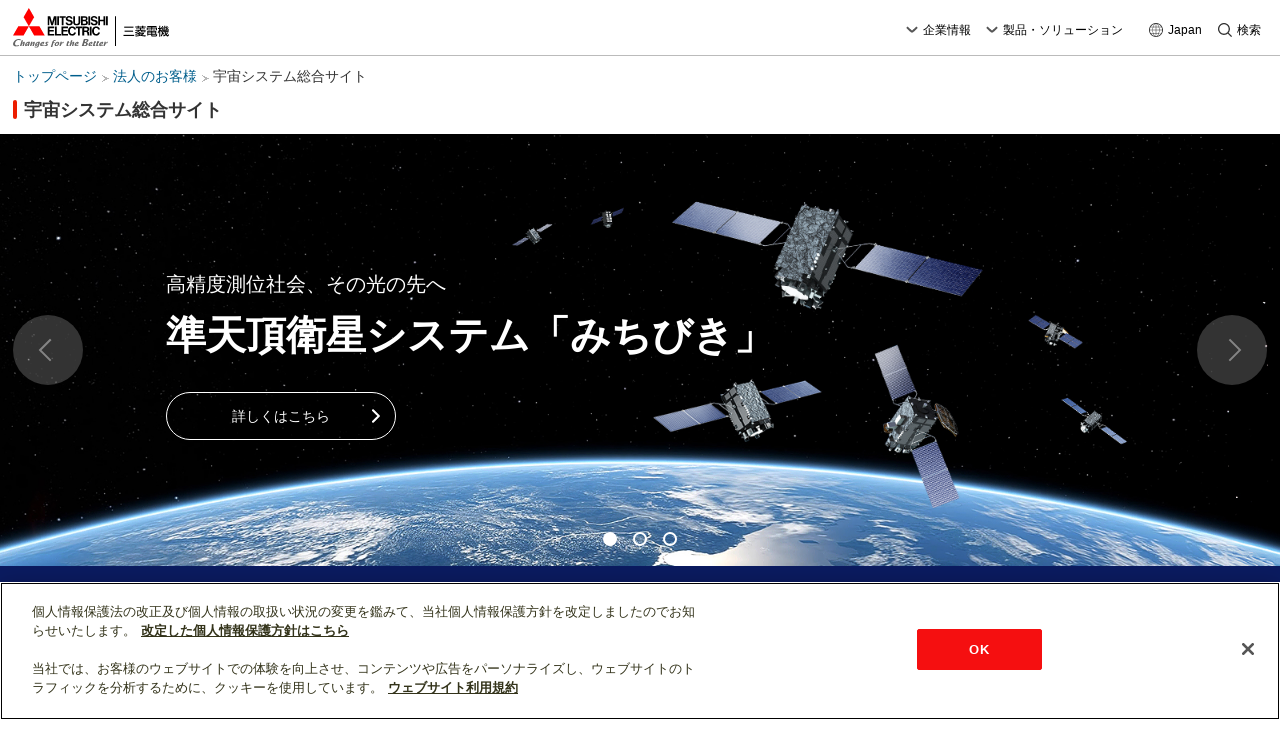

--- FILE ---
content_type: text/html
request_url: https://www.mitsubishielectric.co.jp/society/space/index.html
body_size: 11322
content:
<!DOCTYPE html>
<html lang="ja">
<head>
<meta http-equiv="Content-Type" content="text/html; charset=UTF-8">
<title>三菱電機 | 宇宙</title>
<meta name="keywords" content="宇宙">
<meta name="description" content="人工衛星から大型望遠鏡まで幅広く宇宙事業を展開する三菱電機の宇宙システム総合サイトです。">
<meta name="viewport" content="width=device-width,initial-scale=1">
<meta name="format-detection" content="telephone=no">
<link rel="shortcut icon" href="/favicon.ico">
<link rel="apple-touch-icon" href="https://www.mitsubishielectric.co.jp/shared_resp/v0006/img/apple-touch-icon.png">
<link rel="stylesheet" href="/shared_resp/v0006/css/base.css">
<link rel="stylesheet" href="/society/space/common/css/space.css">
<link rel="stylesheet" href="/society/space/css/top.css">
<script src="/shared_resp/v0006/js/init.min.js"></script>
<script src="/shared/js/head_include.js"></script>
<!-- [削除禁止][Do not remove this comment] me_official_template type_japan ver_0006 subver_20230331 -->
</head>
<body>
<div id="v0006">
<div class="v0006__container">
<a href="#anchor-main" id="skipnav-main">このページの本文へ</a>
<div class="g-overlay"></div>
<header class="global-header"></header>
<!-- /.global-header -->
<p id="anchor-main">ここから本文</p>
<noscript><div class="noscript"><p class="noscript__msg">JavaScriptを有効に設定してからご利用ください。</p><div class="noscript__link"><a href="/sitemap/">総合サイトマップはこちら</a></div></div></noscript>
<main class="main">
<ol class="breadcrumb-list">
<li><a href="/">トップページ</a></li>
<li><a href="/business/index.html">法人のお客様</a></li>
<li><a aria-current="page">宇宙システム総合サイト</a></li>
</ol>
<div class="site-name-container">
<h1 class="site-name"><a href="/society/space/index.html">宇宙システム総合サイト</a></h1>
</div>
<div id="main" role="main" class="main-content">
<div class="main_slider">
<div class="main_slide main_slide_04">
<a href="/society/space/qzss/index.html">
<div class="container container__wid">
<p class="main_slide_description">高精度測位社会、その光の先へ</p>
<p class="main_slide_title"><span class="sp_only">高精度測位社会、その光の先へ</span><br class="sp_only">準天頂衛星システム「みちびき」</p>
<p class="main_slide_btn"><span class="btn"><span>詳しくはこちら</span></span></p>
</div>
</a>
</div>
<div class="main_slide main_slide_02">
<a href="/me/dspace/terminal/" target="_blank">
<div class="container">
<p class="main_slide_title">
<picture>
<source srcset="/society/space/images/slide_txt_02_sp.png" media="(max-width: 767px)">
<img src="/society/space/images/slide_txt_02.png" alt="小型月着陸実証機SLIM 日本の技術、月へ行く。">
</picture>
</p>
<p class="main_slide_btn"><span class="btn"><span>SLIMの記事を読む<img src="/shared_sp/v0005/img/icon_blank.png" alt="新しいウィンドウが開きます" class="blank" data-popupalt-original-title="null" title="新しいウィンドウが開きます" width="15" height="14"></span></span></p>
</div>
</a>
</div>
<div class="main_slide main_slide_03">
<a href="/society/space/solution/disaster_monitoring/index.html#s1-1">
<div class="container">
<p class="main_slide_title">令和6年能登半島地震後に<br class="pc_only">撮影した衛星画像を<br class="pc_only">解析しました。</p>
<p class="main_slide_btn"><span class="btn"><span>詳しくはこちら</span></span></p>
</div>
</a>
</div>
</div>
<div class="space_nav_wrap">
<p class="bt_space_nav">宇宙システム総合サイトメニュー</p>
<nav class="space_nav">
<div class="container">
<!-- include /society/space/common/include/space_nav.html -->
</div>
<p class="btn_close">閉じる</p>
</nav>
</div>
<div class="contents">
<section class="movie">
<div class="container">
<div class="movie_container">
<div class="movie_text">
<h2 class="movie_head"><span>三菱電機社員が語る<br>宇宙事業の新たな挑戦</span></h2>
<p class="movie_description">地球のあらゆる課題に挑戦し<br>より良い社会を作り出す<br>私たちには、歩み続けてきた強さがある<br>これからも三菱電機の挑戦は続いていく</p>
</div>
<div class="movie_link"><button type="button" data-modal="#modal_01"><img src="/society/space/img/thumb_01.jpg" alt=""></button></div>
</div>
</div>
</section>
<section class="products">
<div class="products_head container">
<h2 class="head"><span>PRODUCTS</span></h2>
</div>
<section class="satellite">
<a href="/society/space/satellite/">
<div class="container">
<div class="inner">
<h3 class="head">人工衛星<span>SATELLITE</span></h3>
<p class="text">三菱電機は、高度なノウハウと技術力によって数多くの人工衛星を開発してきました。<br class="pc_only">
コミュニケーションインフラを担う「通信・放送衛星」、気象や災害予防に役立てる「地球観測衛星」、高精度の測位情報を送る「測位衛星」、太陽系や宇宙の謎を解き明かしサイエンスの発展に貢献する「科学・実証衛星」、国際宇宙ステーションの日本実験棟やステーションへの物資補給機など、幅広い分野で技術を提供し、世界の宇宙事業に貢献していきます。</p>
<div class="btn">製品ラインアップ</div>
</div>
</div>
</a>
</section>
<section class="telescope">
<a href="/society/space/telescope/">
<div class="container">
<div class="inner">
<h3 class="head">大型望遠鏡<span>LARGE TELESCOPE</span></h3>
<p class="text">三菱電機は、アンテナ製造技術を活かした大型電波望遠鏡や「すばる望遠鏡」に代表される高精度な制御技術を駆使した光学望遠鏡の製作等を通じて、天文学の発展に貢献しています。</p>
<div class="btn">製品ラインアップ</div>
</div>
</div>
</a>
</section>
<div class="container">
<div class="layout-3col">
<section class="control col">
<a href="/society/space/control/">
<div class="hl">
<div class="thumb"><img src="images/img_control.jpg" alt=""></div>
<h3 class="head">管制局<span>CONTROL STATION</span></h3>
<p class="text">三菱電機は、衛星追跡用の地上管制局、天文観測用の光学・電波望遠鏡をグローバルに事業展開し、高度なアンテナ技術・衛星管制技術を通じて、防災や地球環境監視、便利で安心・安全な社会の実現に貢献します。</p>
</div>
<div class="btn">詳しく見る</div>
</a>
</section>
<section class="overview col">
<a href="/society/space/overview/">
<div class="hl">
<div class="thumb"><img src="images/img_overview.jpg" alt=""></div>
<h3 class="head">三菱電機の宇宙事業<span>SPACE PROJECT</span></h3>
<p class="text">1960年代に宇宙事業に参入して以来、通信・放送、測位、地球観測、物資輸送などの様々な人工衛星、追跡管制局、大型望遠鏡などを製造してきました。三菱電機は、宇宙事業を通じて豊かな社会の実現に貢献していきます。</p>
</div>
<div class="btn">詳しく見る</div>
</a>
</section>
<section class="solution col">
<a href="/society/space/solution/">
<div class="hl">
<div class="thumb"><img src="images/img_solution.jpg" alt=""></div>
<h3 class="head">衛星観測ソリューション<span>SOLUTION</span></h3>
<p class="text">三菱電機の衛星観測ソリューション事業は、地球全体の地表や海洋を定期的に観測できる観測衛星の撮像データを使って、お客様のビジネスを支援します。</p>
</div>
<div class="btn">詳しく見る</div>
</a>
</section>
</div>
</div>
</section>
<section class="news">
<div class="container">
<h2 class="news_head">お知らせ</h2>
<div class="news_tab">
<ul>
<li><a href="#update"><span class="inner">更新情報</span></a></li>
<li><a href="#news"><span class="inner">ニュースリリース</span></a></li>
</ul>
</div>
<div class="news_content_wrap">
<section class="news_content" id="update">
<h3 class="head">更新情報</h3>
<div class="update_body">
</div>
</section>
<section class="news_content" id="news">
<h3 class="head">ニュースリリース</h3>
<div class="news_body">
</div>
</section>
</div>
</div>
</section>
<div class="column_links"><div class="dspace bg"></div><div class="courrier_japon bg"></div><div class="himawari bg"></div><div class="qzss bg"></div>
<div class="container">
<ul>
<li data-bg="qzss"><a href="/society/space/qzss/"><div class="inner">準天頂衛星システム<span>「みちびき」</span></div></a></li>
<li data-bg="dspace"><a href="/me/dspace/" onclick="_gaq.push(['_trackEvent', 'trans', 'to', 'to_dspace', ,true])"><div class="inner">三菱電機サイエンスサイト<span>DSPACE</span></div></a></li>
</ul>
</div>
</div>
<div class="modal">
<div class="modal-overlay"></div>
<div class="modal-container">
<div class="modal-area">
<button type="button" class="modal-close"></button>
<div class="modal-inner">
<div class="modal-content" id="modal_01">
<!--
By use of this code snippet, I agree to the Brightcove Publisher T and C
found at https://accounts.brightcove.com/en/terms-and-conditions/.
-->
<script src="//link.brightcove.co.jp/js/BrightcoveExperiences.js"></script>
<video-js data-account="4926724641001" data-player="HyOVNc6C" data-embed="default" controls="" data-video-id="6348889102112" data-playlist-id="" data-application-id="" class="vjs-fluid"></video-js>
<script src="//players.brightcove.net/4926724641001/HyOVNc6C_default/index.min.js"></script>
<!--
This script tag will cause the Brightcove Players defined above it to be created as soon
as the line is read by the browser. If you wish to have the player instantiated only after
the rest of the HTML is processed and the page load is complete, remove the line.
-->
<script>brightcove.createExperiences()</script>
<!-- End of Brightcove Player -->
</div>
</div>
</div>
</div>
</div>
</div>
<div class="footer_sitemap">
<div class="container">
<!-- include /society/space/common/include/footer_sitemap.html -->
</div>
</div>
</div>
<div class="pagetop"><p class="container"><a href="#skipnav-main">ページトップへ戻る</a></p></div>
</main>
</div>
<footer class="global-footer">
<noscript><div class="gf-container"><p class="gf-copyright">c Mitsubishi Electric Corporation</p></div></noscript>
</footer>
<!-- /.global-footer -->
</div>
<script src="/shared_resp/v0006/js/base.min.js"></script>
<script src="//code.jquery.com/jquery-1.12.4.min.js"></script>
<script src="//code.jquery.com/ui/1.12.1/jquery-ui.js"></script>
<script src="/society/space/common/js/libs/TweenMax.min.js"></script>
<script src="/society/space/common/js/libs/jquery.scrollmagic.min.js"></script>
<script src="/society/space/common/js/libs/jquery.smooth-scroll.js"></script>
<script src="/society/space/common/js/libs/js.cookie.js"></script>
<script src="/society/space/common/js/libs/jquery.bxslider.min.js"></script>
<script src="/society/space/common/js/common.min.js"></script>
<script src="/society/space/js/top.min.js"></script>
<script src="/googleanalytics/electronicsystems/ga_electronicsystems.js"></script>
</body>
</html>


--- FILE ---
content_type: text/html
request_url: https://www.mitsubishielectric.co.jp/society/space/common/include/space_nav.html?_=1769013914770
body_size: 787
content:
<p class="title">宇宙システム総合サイトメニュー</p>
<ul>
<li><a href="/society/space/index.html"><span>HOME</span></a></li>
<li><a href="/society/space/overview/"><span>三菱電機の宇宙事業</span></a></li>
<li><a href="/society/space/satellite/"><span>人工衛星</span></a></li>
<li><a href="/society/space/control/"><span>管制局</span></a></li>
<li><a href="/society/space/telescope/"><span>大型望遠鏡</span></a></li>
<li><a href="/society/space/solution/"><span>衛星観測ソリューション</span></a></li>
</ul>

--- FILE ---
content_type: text/html
request_url: https://www.mitsubishielectric.co.jp/society/space/common/include/footer_sitemap.html?_=1769013914771
body_size: 972
content:
<div class="footer_space_nav">
<ul>
<li><a href="/society/space/index.html">HOME</a></li>
<li><a href="/society/space/overview/">三菱電機の宇宙事業</a></li>
<li><a href="/society/space/satellite/">人工衛星</a></li>
<li><a href="/society/space/control/">管制局</a></li>
<li><a href="/society/space/telescope/">大型望遠鏡</a></li>
<li><a href="/society/space/solution/">衛星観測ソリューション</a></li>
</ul>
</div>
<div class="footer_recommend_links">
<ul>
<li><a href="/society/space/himitsu/">人工衛星のひみつ</a></li>
</ul>
</div>
<div class="relation_links">
<ul>
<li><a href="https://www.mitsubishielectric.co.jp/contact/ssl/php/200/kiyaku.php?fid=200">お問い合わせ</a></li>
</ul>
</div>

--- FILE ---
content_type: text/html
request_url: https://www.mitsubishielectric.co.jp/shared_resp/v0006/include/footer.html?_=1769013915694
body_size: 775
content:
<div class="gf-container">
<div class="gf-social">
<div class="gf-social__icon">
<a href="https://www.facebook.com/mitsubishidenki" target="_blank"><img src="/shared_resp/v0006/img/logo_facebook.svg" alt="Facebook" width="30" height="30"></a>
</div>
<div class="gf-social__icon">
<a href="https://www.instagram.com/mitsubishielectric_official_jp/" target="_blank"><img src="/shared_resp/v0006/img/logo_instagram.svg" alt="Instagram" width="30" height="30"></a>
</div>
<div class="gf-social__icon">
<a href="https://twitter.com/ME_JP_official" target="_blank"><img src="/shared_resp/v0006/img/logo_x.svg" alt="X" width="25" height="26"></a>
</div>
<div class="gf-social__icon">
<a href="https://www.youtube.com/@MitsubishiElectricChannel" target="_blank"><img src="/shared_resp/v0006/img/logo_youtube.svg" alt="YouTube" width="34" height="24"></a>
</div>
<div class="gf-social__links">
<a href="/ja/social/" class="gf-arr">ソーシャルメディア公式アカウント一覧</a>
</div>
</div>
<div class="gf-wrap">
<ul class="gf-links">
<li><a href="/privacy/">個人情報保護</a></li>
<li><a href="/ja/terms/">利用規約</a></li>
<li><a href="/ja/sitemap/">総合サイトマップ</a></li>
</ul>
<p class="gf-copyright">© Mitsubishi Electric Corporation</p>
</div>
</div>


--- FILE ---
content_type: text/css
request_url: https://www.mitsubishielectric.co.jp/society/space/common/css/space.css
body_size: 26206
content:
@charset "UTF-8";
.mfp-bg{top:0;left:0;width:100%;height:100%;z-index:1042;overflow:hidden;position:fixed;background:#0b0b0b;opacity:.8}
.mfp-wrap{top:0;left:0;width:100%;height:100%;z-index:1043;position:fixed;outline:0!important;-webkit-backface-visibility:hidden}
.mfp-container{text-align:center;position:absolute;width:100%;height:100%;left:0;top:0;padding:0 8px;box-sizing:border-box}
.mfp-container:before{content:'';display:inline-block;height:100%;vertical-align:middle}
.mfp-align-top .mfp-container:before{display:none}
.mfp-content{position:relative;display:inline-block;vertical-align:middle;margin:0 auto;text-align:left;z-index:1045}
.mfp-ajax-holder .mfp-content{cursor:auto}
.mfp-inline-holder .mfp-content{width:100%;cursor:auto}
.mfp-ajax-cur{cursor:progress}
.mfp-zoom-out-cur,.mfp-zoom-out-cur .mfp-image-holder .mfp-close{cursor:zoom-out}
.mfp-zoom{cursor:pointer;cursor:zoom-in}
.mfp-auto-cursor .mfp-content{cursor:auto}
.mfp-arrow,.mfp-close,.mfp-counter,.mfp-preloader{-webkit-user-select:none;-moz-user-select:none;-ms-user-select:none;user-select:none}
.mfp-loading.mfp-figure{display:none}
.mfp-hide{display:none!important}
.mfp-preloader{color:#ccc;position:absolute;top:50%;width:auto;text-align:center;margin-top:-.8em;left:8px;right:8px;z-index:1044}
.mfp-preloader a{color:#ccc}
.mfp-preloader a:hover{color:#fff}
.mfp-s-error .mfp-content,.mfp-s-ready .mfp-preloader{display:none}
button.mfp-arrow,button.mfp-close{overflow:visible;cursor:pointer;background:0 0;border:0;-webkit-appearance:none;display:block;outline:0;padding:0;z-index:1046;-webkit-box-shadow:none;box-shadow:none;-ms-touch-action:manipulation;touch-action:manipulation}
button::-moz-focus-inner{padding:0;border:0}
.mfp-close{width:44px;height:44px;line-height:44px;position:absolute;right:0;top:0;text-decoration:none;text-align:center;opacity:.65;padding:0 0 18px 10px;color:#fff;font-style:normal;font-size:28px;font-family:Arial,Baskerville,monospace}
.mfp-close:focus,.mfp-close:hover{opacity:1}
.mfp-close:active{top:1px}
.mfp-close-btn-in .mfp-close{color:#333}
.mfp-iframe-holder .mfp-close,.mfp-image-holder .mfp-close{color:#fff;right:-6px;text-align:right;padding-right:6px;width:100%}
.mfp-counter{position:absolute;top:0;right:0;color:#ccc;font-size:12px;line-height:18px;white-space:nowrap}
.mfp-arrow{position:absolute;opacity:.65;margin:-55px 0 0;top:50%;padding:0;width:90px;height:110px;-webkit-tap-highlight-color:transparent}
.mfp-arrow:active{margin-top:-54px}
.mfp-arrow:focus,.mfp-arrow:hover{opacity:1}
.mfp-arrow:after,.mfp-arrow:before{content:'';display:block;width:0;height:0;position:absolute;left:0;top:0;margin-top:35px;margin-left:35px;border:inset transparent}
.mfp-arrow:after{border-top-width:13px;border-bottom-width:13px;top:8px}
.mfp-arrow:before{border-top-width:21px;border-bottom-width:21px;opacity:.7}
.mfp-arrow-left{left:0}
.mfp-arrow-left:after{border-right:17px solid #fff;margin-left:31px}
.mfp-arrow-left:before{margin-left:25px;border-right:27px solid #3f3f3f}
.mfp-arrow-right{right:0}
.mfp-arrow-right:after{border-left:17px solid #fff;margin-left:39px}
.mfp-arrow-right:before{border-left:27px solid #3f3f3f}
.mfp-iframe-holder{padding-top:40px;padding-bottom:40px}
.mfp-iframe-holder .mfp-content{line-height:0;width:100%;max-width:900px}
.mfp-iframe-holder .mfp-close{top:-40px}
.mfp-iframe-scaler iframe{position:absolute;display:block;top:0;left:0;width:100%;height:100%;background:#fff}
img.mfp-img{width:auto;max-width:100%;height:auto;display:block;line-height:0;box-sizing:border-box;padding:40px 0;margin:0 auto}
.mfp-figure{line-height:0}
.mfp-figure:after{content:'';position:absolute;left:0;top:40px;bottom:40px;display:block;right:0;width:auto;height:auto;z-index:-1;box-shadow:0 0 8px rgba(0,0,0,.6);background:#444}
.mfp-figure small{color:#bdbdbd;display:block;font-size:12px;line-height:14px}
.mfp-figure figure{margin:0}
.mfp-bottom-bar{margin-top:-36px;position:absolute;top:100%;left:0;width:100%;cursor:auto}
.mfp-title{text-align:left;line-height:18px;color:#f3f3f3;word-wrap:break-word;padding-right:36px}
.mfp-image-holder .mfp-content{max-width:100%}
.mfp-gallery .mfp-image-holder .mfp-figure{cursor:pointer}
.mfp-ie7 .mfp-img{padding:0}
.mfp-ie7 .mfp-bottom-bar{width:600px;left:50%;margin-left:-300px;margin-top:5px;padding-bottom:5px}
.mfp-ie7 .mfp-container{padding:0}
.mfp-ie7 .mfp-content{padding-top:44px}
.mfp-ie7 .mfp-close{top:0;right:0;padding-top:0}
.mfp-bg{opacity:.88}
.mfp-iframe-holder .mfp-content{max-width:954px;max-width:500px}
.mfp-iframe-scaler{width:100%;height:0;overflow:hidden;position:relative;padding-top:75.72%!important}
.touch .mfp-iframe-scaler{padding-top:71.6%}
.mfp-popup-close{position:absolute;top:10px;right:10px;width:38px;height:38px;background:url([data-uri]) no-repeat;cursor:pointer;border:0;-webkit-appearance:none;display:block;outline:0;padding:0;z-index:1046;box-shadow:none}
* html .mfp-iframe-scaler{height:368px;padding-top:0}
.ScrollSceneIndicators .end{right:140px!important}
.mfp-content .popup_tit{background-color:#fff;color:#0b1b60;font-size:16px;font-weight:700;padding:28px 20px 8px}
.new-icon{display:inline-block!important;margin-left:6px;padding:0 10px;font-weight:700;font-size:11px!important;line-height:16px;vertical-align:baseline;background-color:#db3c03;color:#fff}
.breadcrumb-list li:first-child{margin-left:0}
.breadcrumb-list a{text-decoration:none}
.site-name-container{margin:0 auto}
.site-name:before{display:inline-block;margin-right:7px;width:4px;height:19px;vertical-align:-3px;background:#ec1d00;border-radius:4px;content:''}
.site-name a{text-decoration:none}
.site-name a:active,.site-name a:hover,.site-name a:link,.site-name a:visited{color:inherit}
.main{position:relative;overflow:hidden}
.main-content{position:relative;font-family:"游ゴシック",YuGothic,"ヒラギノ角ゴ ProN W3","Hiragino Kaku Gothic ProN","メイリオ",Meiryo,sans-serif;font-size:.88em;line-height:1.5}
.main-content ol,.main-content ul{list-style:none}
.main-content h1,.main-content h2,.main-content h3,.main-content h4,.main-content h5,.main-content h6{font-weight:400}
.main-content img{height:auto;max-width:100%}
.main-content .container{max-width:980px;margin:0 auto;padding:0 13px}
.main-content .container:after,.main-content .container:before{display:table;content:" "}
.main-content .container:after{clear:both}
.main-content .image,.main-content .thumb{text-align:center;display:table;table-layout:fixed;margin:0 auto}
.main-content .image img,.main-content .thumb img{height:auto;vertical-align:top;width:100%;max-width:100%}
.main-content .image img.blank,.main-content .thumb img.blank{width:15px;height:14px}
.main-content .image .caption,.main-content .thumb .caption{text-align:left;margin-top:5px}
.main-content .image .caption_right,.main-content .thumb .caption_right{text-align:right;margin-top:5px}
.main-content .image .caption_center,.main-content .thumb .caption_center{text-align:center;margin-top:5px}
.main-content .image .caption_top,.main-content .thumb .caption_top{font-weight:700;font-size:1.14em;text-align:left;margin-bottom:15px}
.main-content .section_title{color:#0b1b60;font-size:3em;line-height:1.5em;font-weight:700;text-align:center;margin:50px 0}
.main-content .section_title span{color:#222;display:block;font-size:.36em;line-height:1.47em;font-weight:400}
.main-content .heading01{border-top:2px solid #0b1b60;border-bottom:2px solid #0b1b60;color:#0b1b60;font-size:2em;line-height:1.29em;font-weight:700;text-align:center;padding:25px 10px;margin-bottom:50px}
.main-content .heading01 .new-icon{vertical-align:6px}
.main-content .heading02{background-color:#0b1b60;color:#fff;font-size:1.71em;line-height:1.33em;font-weight:700;padding:18px 20px;margin-bottom:40px}
.main-content .heading02 span{font-size:.67em;line-height:1.38em;font-weight:400;display:block}
.main-content .heading03{color:#0b1b60;font-size:1.43em;line-height:1.4em;font-weight:700;margin-bottom:15px}
.main-content .heading03 span{font-size:.8em;line-height:1.5em;display:block}
.main-content .heading03 .new-icon{vertical-align:5px}
.main-content .lead_wrap{font-size:1.07em;margin-bottom:90px}
.main-content .lead_wrap:after,.main-content .lead_wrap:before{display:table;content:" "}
.main-content .lead_wrap:after{clear:both}
.main-content .lead_wrap .image{float:right;width:61.84%;margin-left:20px!important;margin-bottom:20px!important}
.main-content .lead_wrap .image .caption{font-size:.88em}
.main-content .lead_wrap p+p{margin-top:1em}
.main-content .bgc01{background-color:#f0f0f0}
.main-content .bgc02{background-color:#e3e3e3}
.main-content .notes{font-size:.86em;line-height:1.5em;padding-left:1em;text-indent:-1em}
.main-content .caption{font-weight:700;font-size:1.14em;text-align:left;margin-bottom:20px}
.main-content .list_bar li{position:relative;padding-left:15px}
.main-content .list_bar li:before{content:"";display:block;height:2px;width:7px;background-color:#0b1b60;position:absolute;left:0;top:.9em}
.space_nav_wrap .space_nav{background-color:#0b1b60;display:block}
.space_nav_wrap .bt_space_nav,.space_nav_wrap .btn_close,.space_nav_wrap .title{display:none}
.space_nav_wrap ul{width:100%;display:table}
.space_nav_wrap ul li{display:table-cell;text-align:center;vertical-align:middle;padding:22px 0;min-width:100px}
.space_nav_wrap ul li a{color:#fff;display:block;border-left:1px solid #565c76}
.space_nav_wrap ul li a span{display:inline-block;position:relative}
.space_nav_wrap ul li a span:before{position:absolute;bottom:-5px;left:0;content:"";display:inline-block;width:0;height:1px;background:#fff;transition:.25s ease-out}
.space_nav_wrap ul li a:hover{text-decoration:none}
.space_nav_wrap ul li a:hover span:before{width:100%}
.space_nav_wrap ul li:first-child a{border-left:none}
.space_nav_wrap ul li.current a span:before{width:100%}
#fixed_nav{display:none;position:fixed;top:0;left:0;width:100%;z-index:100;font-size:.88em;font-family:"游ゴシック",YuGothic,"ヒラギノ角ゴ ProN W3","Hiragino Kaku Gothic ProN","メイリオ",Meiryo,sans-serif}
#fixed_nav .container{max-width:980px;margin:0 auto;padding:0 13px}
.copyrightNotice{font-size:.93em;padding:50px 0}
.copyrightNotice p{line-height:1.54em!important}
.footer_sitemap{background-color:#181818;padding:60px 0;position:relative}
.footer_sitemap:after,.footer_sitemap:before{display:table;content:" "}
.footer_sitemap:after{clear:both}
.footer_sitemap a{color:#fff}
.footer_sitemap .footer_space_nav{font-size:1.14em;padding-bottom:55px;margin-bottom:35px;border-bottom:1px solid #676767}
.footer_sitemap .footer_space_nav ul{display:flex;justify-content:space-between;width:100%}
.footer_sitemap .footer_space_nav a:before{content:"";display:inline-block;width:8px;height:14px;background:url([data-uri]) left top no-repeat;margin-right:5px;vertical-align:middle}
.footer_sitemap .footer_recommend_links{float:left;width:61.84%}
.footer_sitemap .footer_recommend_links ul li{margin-bottom:12px;padding-left:1em;text-indent:-1em}
.footer_sitemap .footer_recommend_links a:before{content:"";display:inline-block;width:7px;height:12px;background:url([data-uri]) left top no-repeat;margin-right:5px;vertical-align:middle}
.footer_sitemap .relation_links{float:right;width:33.96%}
.footer_sitemap .relation_links ul li{margin-bottom:12px;padding-left:1em;text-indent:-1em}
.footer_sitemap .relation_links a:before{content:"";display:inline-block;width:7px;height:12px;background:url([data-uri]) left top no-repeat;margin-right:5px;vertical-align:middle}
.pagetop{position:fixed;left:0;bottom:0;width:100%;height:0;z-index:100}
.pagetop.unfixed{position:absolute}
.pagetop .container{position:relative;max-width:1084px!important;margin:0 auto;box-sizing:border-box}
.pagetop a{position:absolute;right:0;top:-45px;display:block;width:45px;height:45px;background:url([data-uri]) center center no-repeat #0b1b60;text-indent:100%;white-space:nowrap;overflow:hidden}
.main_visual{margin-bottom:70px}
.main_visual .container{display:flex;justify-content:center;align-items:center;text-align:center;height:100%}
.main_visual .title{color:#fff;font-size:4.64em;line-height:1.15em;letter-spacing:.2em}
.main_visual .title span{display:block;font-size:.23em;line-height:1.47em;font-family:arial,helvetica,sans-serif;letter-spacing:0}
.main_visual_control{margin-bottom:70px}
.main_visual_control .container{display:flex;justify-content:center;align-items:center;text-align:center;height:100%}
.main_visual_control .title{color:#fff;font-size:4.64em;line-height:1.15em;letter-spacing:.2em}
.main_visual_control .title span{display:block;font-size:.23em;line-height:1.47em;font-family:arial,helvetica,sans-serif;letter-spacing:0}
.contents{line-height:1.88}
.contents p+p{margin-top:1em}
.contents p+.image{margin-top:30px!important}
.contents p+.imgblock{margin-top:30px}
.contents .imgblock:after,.contents .imgblock:before{display:table;content:" "}
.contents .imgblock:after{clear:both}
.contents .imgblock .image{float:left;display:block;width:49.16%}
.contents .imgblock .image+.image{float:right;width:49.16%}
.contents .imgblock .body{float:left;width:61.62%}
.contents .imgblock .body+.image{float:right;width:36.13%}
.main-content .contents .imgblock .image-r{float:right;width:36.13%;margin:0 0 15px 25px}
.contents .imgblock .image-r+.body{width:auto;float:none}
.contents .col_wrap{display:flex;margin-top:25px;flex-wrap:wrap;justify-content:space-between}
.contents .col_wrap .col{width:47.6198%}
.contents .col_wrap .col:nth-child(n+3){margin-top:25px}
.contents .col_wrap .col img{max-width:100%;vertical-align:top}
.contents_wrap{float:right;width:74.84%}
.contents_wrap .contents_title{color:#0b1b60;font-size:1.57em;line-height:1;font-weight:700;margin-bottom:40px}
.contents_wrap .contents_title span{display:block;font-size:2.09em;line-height:1.3em}
.localnav_wrap{float:left;width:20.96%}
.localnav_wrap .head>span{display:block;border-top:3px solid #0b1b60;color:#0b1b60;font-size:1.21em;font-weight:700;text-align:center;padding:25px 0}
.localnav_wrap .head>span>a{color:#0b1b60}
.localnav_wrap .localnav>li{border-top:1px solid #bcbcbc}
.localnav_wrap .localnav>li>span{display:block;padding:25px 10px 25px 20px;font-size:1.07em;background:url([data-uri]) 10px 35px no-repeat}
.localnav_wrap .localnav>li.current>span{background:url([data-uri]) 10px 35px no-repeat #0b1b60}
.localnav_wrap .localnav>li.current>span a{color:#fff;text-decoration:none;cursor:default}
.localnav_wrap .localnav>li>ul>li a{display:block;padding:10px 12px;color:#333}
.localnav_wrap .localnav>li>ul>li.current a{background-color:#f0f0f0;color:#0b1b60;cursor:default;text-decoration:none}
.localnav_wrap .localnav.acd>li>span{position:relative;padding-left:25px;background-image:none}
.localnav_wrap .localnav.acd>li>span:before{content:"+";display:block;position:absolute;left:10px;top:50%;margin-top:-1em;transition:.2s ease-out}
.localnav_wrap .localnav.acd>li>span+ul{display:none}
.localnav_wrap .localnav.acd>li.opened>span{background-color:#0b1b60;color:#fff}
.localnav_wrap .localnav.acd>li.opened>span:before{content:"−"}
.localnav_wrap .localnav.acd>li.current>span{background-color:#0b1b60;color:#fff}
.localnav_wrap .localnav.acd>li.current>span:before{content:"−"}
.localnav_wrap .localnav.acd>li.current>span+ul{display:block}
.anchor_wrap{background-color:#000723}
.anchor_wrap ul{display:table;width:100%;table-layout:fixed}
.anchor_wrap ul li{display:table-cell;vertical-align:middle;text-align:center;padding:20px 0 30px;position:relative}
.anchor_wrap ul li a{color:#fff;font-size:1em;display:block;text-decoration:none}
.anchor_wrap ul li a:after{content:"";width:14px;height:8px;background:url([data-uri]) left top no-repeat;position:absolute;bottom:15px;left:50%;margin-left:-7px;transition:.15s ease-out}
.anchor_wrap ul li a:hover:after{bottom:12px}
@media print,screen and (min-width:768px){
.site-name a{transition:opacity .3s}
.site-name a:hover{opacity:.7}
.site-name-container{padding:0 13px 12px;max-width:1440px}
.site-name{font-size:1.13em}
.space_nav{display:block!important}
#fixed_nav{display:block}
#fixed_nav:not(.visibled){opacity:0;transform:translateY(-100px);pointer-events:none;transition:opacity .3s ease-out,transform .3s ease-out}
#fixed_nav.visibled{transform:translateY(0);transition:transform .3s ease-out}
.sp_only{display:none!important}
}
@media screen and (max-width:767px){
.mfp-popup-close{width:30px;height:30px;background-size:30px auto}
.new-icon{font-size:12px;vertical-align:1px}
.main{font-size:.875em;line-height:1.5}
.site-name-container{overflow:hidden;display:flex;justify-content:space-between;align-items:center;padding:15px 50px 15px 10px}
.site-name{font-size:1.35714em}
.main-content{display:flex;font-size:100%;flex-direction:column}
.main-content .container{max-width:100%;padding:0 20px}
.main-content .image,.main-content .thumb{width:100%}
.main-content .image img,.main-content .thumb img{width:auto}
.main-content .section_title{font-size:2.5em;margin:35px 0}
.main-content .section_title span{font-size:.34em}
.main-content .heading01{margin-bottom:40px;text-align:left}
.main-content .lead_wrap{margin-bottom:60px}
.main-content .lead_wrap .image{float:none;width:100%;margin-left:0!important}
.space_nav_wrap{order:-1}
.space_nav_wrap .space_nav{display:none;position:relative}
.space_nav_wrap .bt_space_nav{display:block;width:30px;height:30px;background:url(/society/space/common/img/arr_down.png) center center/15px auto no-repeat #262626;text-indent:100%;white-space:nowrap;overflow:hidden;float:right;margin-right:20px;margin-top:-42px;position:relative;z-index:99}
.space_nav_wrap .bt_space_nav.opened{background-image:url(/society/space/common/img/arr_up.png)}
.space_nav_wrap .btn_close{position:absolute;top:10px;right:10px;display:block;width:19px;height:19px;cursor:pointer;background:url(/society/space/common/img/header.png) 0 -43px/300px no-repeat;text-indent:100%;white-space:nowrap;overflow:hidden}
.space_nav_wrap ul{display:block;width:auto;padding:2.29em 0 1.14em;border:none}
.space_nav_wrap ul>li{display:block;padding:0;border-top:1px solid #747474;border-right:none;background-color:transparent;text-align:left}
.space_nav_wrap ul>li:first-child{border-top:none}
.space_nav_wrap ul>li a{position:relative;display:block;padding:1em 0;font-weight:700;border-left:none}
.space_nav_wrap ul>li a span:before{display:none}
.space_nav_wrap ul>li a:after{content:"";position:absolute;top:50%;right:10px;display:inline-block;width:9px;height:14px;margin-top:-7px;background:url(/society/space/common/img/arr_right.png) 0 0/9px auto no-repeat}
.space_nav_wrap ul>li.current>a{color:#ff8400}
#fixed_nav{display:none!important}
.footer_sitemap{padding:40px 0 30px}
.footer_sitemap .footer_space_nav{font-size:1.14em;padding-bottom:10px;margin-bottom:25px}
.footer_sitemap .footer_space_nav ul{display:block}
.footer_sitemap .footer_space_nav ul li{display:block;width:100%!important;margin-bottom:15px}
.footer_sitemap .footer_space_nav a:before{content:"";display:inline-block;width:8px;height:14px;background:url([data-uri]) left top/8px 14px no-repeat;margin-right:5px;vertical-align:middle}
.footer_sitemap .footer_recommend_links{float:none;width:100%;padding-bottom:10px;margin-bottom:25px;border-bottom:1px solid #676767}
.footer_sitemap .relation_links{float:none;width:100%}
.footer_sitemap .relation_links ul li:nth-child(odd){float:left;width:48.21%;box-sizing:border-box}
.footer_sitemap .relation_links ul li:nth-child(even){float:right;width:48.21%;box-sizing:border-box}
.pagetop a{background-color:rgba(11,27,96,.8);right:20px}
.main_visual{margin-bottom:40px}
.main_visual .title{font-size:2.86em;letter-spacing:.1em}
.main_visual .title span{font-size:.3em}
.contents>.container{display:flex;flex-direction:column}
.contents .imgblock .image+.image{float:none;width:100%;margin-top:20px}
.contents .imgblock .body{float:none;width:100%}
.contents .imgblock .body+.image{float:none;width:100%;margin-top:20px!important}
.contents .imgblock .image{float:none;width:100%}
.contents .imgblock .image+.body{float:none;width:auto;margin-top:20px!important}
.contents .col_wrap{display:block}
.contents .col_wrap .col{width:auto;text-align:center}
.contents .col_wrap .col:not(:first-child){margin-top:20px}
.contents_wrap{float:none;width:100%;order:0}
.contents_wrap .contents_title{margin-bottom:20px}
.contents_wrap .contents_title span{font-size:1.64em;line-height:1.33em}
.localnav_wrap .localnav.acd>li>span:before{margin-top:-.75em}
.localnav_wrap{float:none;margin:0 -20px;width:calc(100% + 40px);line-height:1.5;order:2}
.localnav_wrap .head>span{border-top:5px solid #0b1b60;font-size:1.43em;text-align:left;padding:25px 20px}
.localnav_wrap .localnav>li>span{padding:20px;background-position:10px 25px!important}
.localnav_wrap .localnav>li>ul>li a{padding:12px 20px}
.localnav_wrap .localnav>li>ul>li .sp_only{display:inline!important}
.anchor_wrap ul{display:block;padding:15px 0}
.anchor_wrap ul li{display:block;text-align:left;padding:0}
.anchor_wrap ul li+li{border-top:1px solid #1a2039}
.anchor_wrap ul li a{padding:10px 0}
.anchor_wrap ul li a:after{bottom:50%;left:inherit;right:20px;margin-left:0;margin-bottom:-3px}
.anchor_wrap ul li a:hover:after{bottom:50%}
.anchor_wrap ul li a .sp_only{display:inline}
.relation{order:1}
.pc_only{display:none!important}
}
@media all and (max-width:900px){
.mfp-arrow{transform:scale(.75)}
.mfp-arrow-left{transform-origin:0}
.mfp-arrow-right{transform-origin:100%}
.mfp-container{padding-left:6px;padding-right:6px}
}
@media screen and (max-width:800px) and (orientation:landscape),screen and (max-height:300px){
.mfp-img-mobile .mfp-image-holder{padding-left:0;padding-right:0}
.mfp-img-mobile img.mfp-img{padding:0}
.mfp-img-mobile .mfp-figure:after{top:0;bottom:0}
.mfp-img-mobile .mfp-figure small{display:inline;margin-left:5px}
.mfp-img-mobile .mfp-bottom-bar{background:rgba(0,0,0,.6);bottom:0;margin:0;top:auto;padding:3px 5px;position:fixed;box-sizing:border-box}
.mfp-img-mobile .mfp-bottom-bar:empty{padding:0}
.mfp-img-mobile .mfp-counter{right:5px;top:3px}
.mfp-img-mobile .mfp-close{top:0;right:0;width:35px;height:35px;line-height:35px;background:rgba(0,0,0,.6);position:fixed;text-align:center;padding:0}
}
@media all and (-ms-high-contrast:none){
.heading01{padding:30px 0 20px}
}

--- FILE ---
content_type: text/css
request_url: https://www.mitsubishielectric.co.jp/society/space/css/top.css
body_size: 29308
content:
@charset "UTF-8";
#main .bx-wrapper{position:relative;overflow:hidden}
#main .bx-controls-direction a{position:absolute;top:calc(50% - 2.5em);z-index:1;display:flex;cursor:pointer;width:5em;height:5em;font-size:.9943em;background-color:rgba(255,255,255,.2);border-radius:50%;justify-content:center;align-items:center}
#main .bx-controls-direction a:before{display:block;width:1.1429em;height:1.1429em;border:0 solid rgba(255,255,255,.4);border-top-width:.1429em;border-left-width:.1429em;content:''}
#main .bx-controls-direction .bx-prev{left:calc(50% - 740px)}
#main .bx-controls-direction .bx-prev:before{transform:translateX(12.5%) rotate(-45deg)}
#main .bx-controls-direction .bx-next{right:calc(50% - 740px)}
#main .bx-controls-direction .bx-next:before{transform:translateX(-12.5%) rotate(135deg)}
#main .bx-pager{position:absolute;left:50%;bottom:1.4286em;display:flex;font-size:.9943em;line-height:0;transform:translateX(-50%)}
#main .bx-pager-item:not(:first-child){margin-left:1.1429em}
#main .bx-pager-link{display:block;width:1em;height:1em;color:transparent;border:.1429em solid #fff;border-radius:50%;transition:background-color .25s ease-out}
#main .bx-pager-link.active{background-color:#fff}
#main .main_slider{overflow:hidden;height:33.75vw}
#main .main_slide>a{position:relative;overflow:hidden;display:flex;margin:0 auto;height:33.75vw;background:#000 no-repeat center center;background-size:cover;color:#fff;justify-content:center;align-items:center}
#main .main_slide>a:hover{text-decoration:none}
#main .main_slide>a>.container{margin:0;width:100%}
#main .main_slide_title{font-weight:700;font-size:2.8409em;line-height:1.35}
#main .main_slide_description{margin-top:1em;font-weight:500;font-size:1.4205em;line-height:1.5}
#main .container__wid .main_slide_description {margin-top: 1%;}
#main .main_slide_btn{margin-top:2.1429em;font-size:.9943em}
#main .main_slide_btn>.btn{display:flex;padding:0 3.2143em;height:3.4286em;width:16.4286em;font-weight:500;text-align:center;background:url([data-uri]) no-repeat right 1.0714em center;background-size:.5714em 1em;color:#fff;border:1px solid #fff;border-radius:1.7143em;justify-content:center;align-items:center}
#main .main_slide>a[target="_blank"] .btn{position:relative;background-image:none}
#main .main_slide>a[target="_blank"] .btn>span>img{position:absolute;top:calc(50% - 7px);right:calc(1.6072em - 7.5px)}
#main .main_slide_01>a{background-image:url(/society/space/images/slide_bg_01.jpg)}
#main .main_slide_02{text-align:center}
#main .main_slide_02>a{background-image:url(/society/space/images/slide_bg_02.jpg)}
#main .main_slide_02 .main_slide_title>picture>img{max-width:12.325em}
#main .container__wid .main_slide_title {margin-top: 1%;}
#main .main_slide_02 .btn{margin-right:auto;margin-left:auto}
#main .main_slide_03>a{background-image:url(/society/space/images/slide_bg_03.jpg)}
#main .main_slide_04>a{background-image:url(/society/space/images/slide_bg_04.jpg)}
.main-content .container.container__wid {max-width: 1140px;}
#main .movie{margin-top:70px}
#main .movie_container{display:flex;margin:0 auto;max-width:800px;justify-content:space-between;align-items:center}
#main .movie_text{padding-right:30px;width:45.25%}
#main .movie_head{font-weight:700;font-size:1.9886em;line-height:1.375;color:#0b1b60}
#main .movie_description{margin-top:20px;line-height:1.8571}
#main .movie_link{width:54.75%}
#main .movie_link>button{position:relative;display:block}
#main .movie_link>button>img{width:100%;vertical-align:top}
#main .movie_link>button:before,#main .movie_link>button:after{position:absolute;top:50%;left:50%;z-index:1;display:block;pointer-events:none;content:''}
#main .movie_link>button:before{width:52px;height:52px;background-color:#2c2c2c;opacity:.5;border-radius:50%;transform:translate(-50%,-50%)}
#main .movie_link>button:after{width:13px;height:16px;background:linear-gradient(to bottom left,transparent 50%,#fff 50%) top left/100% 50% no-repeat,linear-gradient(to top left,transparent 50%,#fff 50%) bottom left/100% 50% no-repeat;transform:translate(-37.5%,-50%)}
#main .products{margin-top:110px;background-color:#f0f0f0}
#main .products .products_head{text-align:center;padding:60px 0 50px}
#main .products .products_head .head{color:#0b1b60;font-size:2.71em;font-weight:700;text-align:center;line-height:1.2;margin:0 auto;font-family:arial,helvetica,sans-serif;position:relative}
#main .products .products_head .head:after{content:"";display:block;width:100%;height:1px;background-color:#c4c4c4;position:absolute;left:0;bottom:.5em}
#main .products .products_head .head span{display:inline-block;background-color:#f0f0f0;padding:0 10px;position:relative;z-index:1}
#main .products .satellite{background:url(/society/space/images/bg_satellite.jpg) no-repeat center center;-webkit-background-size:cover;background-size:cover}
#main .products .satellite a{height:520px;display:block;color:#fff;}
#main .products .satellite a:hover{text-decoration:none;}
#main .products .satellite .container{max-width:726px;height:100%;display:-webkit-box;display:-ms-flexbox;display:flex;-webkit-box-pack:center;-ms-flex-pack:center;justify-content:center;-webkit-box-align:center;-ms-flex-align:center;align-items:center;text-align:center}
#main .products .satellite .head{font-size:5.71em;letter-spacing:.2em;margin:0 auto 40px}
#main .products .satellite .head span{display:block;font-size:.23em;font-family:arial,helvetica,sans-serif;letter-spacing:0}
#main .products .satellite .text{line-height:1.8}
#main .products .satellite .btn{display:inline-block;border:1px solid #fff;border-radius:25px;color:#fff;width:14em;padding:10px 0;margin-top:40px;position:relative;transition:.25s ease-out;-webkit-transition:.25s ease-out}
#main .products .satellite .btn:after{content:"";display:block;width:8px;height:14px;background:url([data-uri]) no-repeat left top;position:absolute;right:15px;top:50%;margin-top:-7px;vertical-align:middle}
#main .products .satellite a:hover .btn{background-color:#fff;text-decoration:none;color:#333}
#main .products .satellite a:hover .btn:after{background-image:url([data-uri])}
#main .products .telescope{background:url(/society/space/images/bg_telescope.jpg) no-repeat center center;-webkit-background-size:cover;background-size:cover}
#main .products .telescope a{display:block;height:520px;color:#fff;}
#main .products .telescope a:hover{text-decoration:none;}
#main .products .telescope .container{max-width:726px;height:100%;display:-webkit-box;display:-ms-flexbox;display:flex;-webkit-box-pack:center;-ms-flex-pack:center;justify-content:center;-webkit-box-align:center;-ms-flex-align:center;align-items:center;text-align:center}
#main .products .telescope .head{font-size:5.71em;letter-spacing:.2em;margin:0 auto 40px}
#main .products .telescope .head span{display:block;font-size:.23em;font-family:arial,helvetica,sans-serif;letter-spacing:0}
#main .products .telescope .text{line-height:1.8}
#main .products .telescope .btn{display:inline-block;border:1px solid #fff;border-radius:25px;color:#fff;width:14em;padding:10px 0;margin-top:40px;position:relative;transition:.25s ease-out;-webkit-transition:.25s ease-out}
#main .products .telescope .btn:after{content:"";display:block;width:8px;height:14px;background:url([data-uri]) no-repeat left top;position:absolute;right:15px;top:50%;margin-top:-7px;vertical-align:middle}
#main .products .telescope a:hover .btn{background-color:#fff;text-decoration:none;color:#333}
#main .products .telescope a:hover .btn:after{background-image:url([data-uri])}
#main .products .layout-3col{display:-webkit-box;display:-ms-flexbox;display:flex;-webkit-box-pack:justify;-ms-flex-pack:justify;justify-content:space-between;padding:110px 0 80px}
#main .products .layout-3col .col{width:30.60796%;text-align:center}
#main .products .layout-3col .col a{display:block;text-decoration:none;}
#main .products .layout-3col .col .head{color:#0b1b60;font-size:2em;font-weight:700;margin:33px 0 25px;line-height:1.5;}
#main .products .layout-3col .col .head span{display:block;font-size:.5em;font-weight:400;font-family:arial,helvetica,sans-serif}
#main .products .layout-3col .col .text{line-height:1.8;text-align:left; color:#333;}
#main .products .layout-3col .col .btn{display:inline-block;border:1px solid #b9b9b9;border-radius:25px;width:14em;color:#333;padding:10px 0;margin-top:15px;position:relative;transition:.25s ease-out;-webkit-transition:.25s ease-out}
#main .products .layout-3col .col .btn:after{content:"";display:block;width:8px;height:14px;background:url([data-uri]) no-repeat left top;position:absolute;right:15px;top:50%;margin-top:-7px;vertical-align:middle}
#main .products .layout-3col .col a:hover .btn{background-color:#0b1b60;text-decoration:none;color:#fff}
#main .products .layout-3col .col a:hover .btn:after{background-image:url([data-uri])}
#main .products .solution .head{letter-spacing:-2px;}
#main .products .solution .head span{letter-spacing:0}
#main .news{padding:110px 0}
#main .news .news_head{color:#0b1b60;font-size:2.29em;font-weight:700;text-align:center;margin-bottom:40px}
#main .news .news_tab{border-bottom:2px solid #0b1b60}
#main .news .news_tab ul{display:table;width:100%;table-layout:fixed;margin:0 auto}
#main .news .news_tab ul li{display:table-cell;font-size:1.29em}
#main .news .news_tab ul li+li{border-left:1px solid #fff}
#main .news .news_tab ul li a{display:block;background-color:#e3e3e3;color:#0b1b60;padding:18px 10px 18px;text-align:center;text-decoration:none;outline:0;transition:.2s ease-out;-webkit-transition:.2s ease-out}
#main .news .news_tab ul li.ui-tabs-active a{background-color:#0b1b60;color:#fff}
#main .news .news_content .head{display:none}
#main .news .news_content ul li{border-bottom:1px solid #e0e0e0;padding:20px 0 20px 12px;text-indent:-12px}
#main .news .news_content ul li time{color:#999;font-size:.93em;margin-top:20px;margin-bottom:10px}
#main .news .news_content ul li a{color:#333}
#main .news .news_content ul li a:before{content:"";display:inline-block;width:7px;height:8px;background:url([data-uri]) no-repeat left top;margin-right:5px;vertical-align:middle}
#main .news .news_content .trigger{font-size:1.14em;padding:20px 0;text-align:center;border-bottom:1px solid #e0e0e0}
#main .news .news_content .trigger:before{content:"";display:inline-block;width:14px;height:8px;background:url([data-uri]) no-repeat left center;margin-right:5px;vertical-align:middle}
#main .news .news_content .close:before{background:url([data-uri]) no-repeat left center}
#main .column_links{height:395x;padding:60px 0 45px;position:relative}
#main .column_links:after,#main .column_links:before{display:table;content:" "}
#main .column_links:after{clear:both}
#main .column_links:before{content:"";display:block;position:absolute;top:0;right:0;bottom:0;left:0;background:url(/society/space/images/bg_column_links.jpg) no-repeat 50% 50%;-webkit-background-size:cover;background-size:cover}
#main .column_links>.bg{display:block;position:absolute;top:0;right:0;bottom:0;left:0;background:no-repeat 50% 50%;-webkit-background-size:cover;background-size:cover;opacity:0;-webkit-transition:opacity .3s ease-out;transition:opacity .3s ease-out}
#main .column_links>.bg.hover{opacity:1}
#main .column_links>.bg.qzss{background-image:url(/society/space/images/bg_column_links_qzss.jpg)}
#main .column_links>.bg.himawari{background-image:url(/society/space/images/bg_column_links_himawari.jpg)}
#main .column_links>.bg.courrier_japon{background-image:url(/society/space/images/bg_column_links_courrier_japon.jpg)}
#main .column_links>.bg.dspace{background-image:url(/society/space/images/bg_column_links_dspace.jpg)}
#main .column_links ul{display:-webkit-box;display:-ms-flexbox;display:-moz-flex;display:flex;-webkit-box-lines:multiple;-moz-box-lines:multiple;-ms-flex-wrap:wrap;flex-wrap:wrap}
#main .column_links ul li{border:1px solid #fff;float:left;width:32.29%;-webkit-box-sizing:border-box;box-sizing:border-box;margin-right:1.47%;margin-bottom:15px;position:relative}
#main .column_links ul li:nth-child(3n){margin-right:0}
#main .column_links ul li:after,#main .column_links ul li:before{content:"";position:absolute;top:50%;display:block;width:3px;height:0;opacity:0;-webkit-transition:.3s ease-out;transition:.3s ease-out;z-index:10;background-color:#fff}
#main .column_links ul li:before{left:0}
#main .column_links ul li:after{right:0}
#main .column_links ul li:hover:after,#main .column_links ul li:hover:before{top:0;height:100%;opacity:1}
#main .column_links ul li a{color:#fff;height:100%;-webkit-box-sizing:border-box;box-sizing:border-box;text-decoration:none;padding:35px 20px;transition:.25s ease-out;-webkit-transition:.25s ease-out;display:-webkit-box;display:-ms-flexbox;display:flex;-webkit-box-pack:center;-ms-flex-pack:center;justify-content:center;-webkit-box-align:center;-ms-flex-align:center;align-items:center;text-align:center;position:relative}
#main .column_links ul li a:after,#main .column_links ul li a:before{content:"";position:absolute;left:50%;display:block;width:0%;height:3px;opacity:0;-webkit-transition:.3s ease-out;transition:.3s ease-out;z-index:10;background-color:#fff}
#main .column_links ul li a:before{top:0}
#main .column_links ul li a:after{bottom:0}
#main .column_links ul li a:hover{background-color:rgba(255,255,255,.7);color:#000}
#main .column_links ul li a:hover:after,#main .column_links ul li a:hover:before{left:0;width:100%;opacity:1}
#main .column_links ul li a span{display:block;font-size:1.71em;font-weight:700}
#main .modal{transition:opacity .5s ease-in-out}
#main .modal:not(.is-show){opacity:0;pointer-events:none}
#main .modal-overlay,#main .modal-container{position:fixed;top:0;left:0;z-index:101;width:100%;height:100%}
#main .modal-overlay{cursor:pointer;background-color:rgba(0,0,0,.8)}
#main .modal-container{display:flex;padding:20px 13px;justify-content:center;align-items:center;pointer-events:none}
#main .modal-area{position:relative;overflow:hidden;padding-top:44px;width:100%;max-width:850px;max-height:calc(100svh - 40px);pointer-events:all}
#main .modal-close{position:absolute;top:0;right:-10px;width:44px;height:44px}
#main .modal-close:before,#main .modal-close:after{position:absolute;top:50%;left:50%;display:block;width:30px;height:2px;background-color:#fff;content:''}
#main .modal-close:before{transform:translate(-50%,-50%) rotate(45deg)}
#main .modal-close:after{transform:translate(-50%,-50%) rotate(-45deg)}
#main .modal-inner{overflow-x:hidden;overflow-y:scroll;max-height:inherit}
#main .modal-content:not(.is-current){display:none}
@media print,screen and (min-width:768px) and (max-width:1506px){
#main .bx-controls-direction .bx-prev{left:13px}
#main .bx-controls-direction .bx-next{right:13px}
}
@media print,screen and (min-width:768px) and (max-width:1280px){
#main .bx-controls-direction a,.bx-pager,.main_slide>a{font-size:1.1vw}
#main .main_slide>a>.container{padding-right:calc(26px + 5.4688vw);padding-left:calc(26px + 5.4688vw)}
}
@media print,screen and (min-width:768px){
#main .bx-controls-direction a{transition:background-color .25s ease-out}
#main .bx-controls-direction a:before{transition:border-color .25s ease-out}
#main .bx-controls-direction a:hover{background-color:rgba(255,255,255,.4)}
#main .bx-controls-direction a:hover:before{border-color:rgba(255,255,255,.6)}
#main .bx-pager-link:hover{background-color:#fff}
#main .main_slide_btn>.btn{transition:background-color .25s ease-out,background-image .25s ease-out,color .25s ease-out}
#main .main_slide>a:hover .btn{background-color:#fff;background-image:url([data-uri]);color:#333}
#main .main_slide>a[target="_blank"]:hover .btn{background-image:none}
#main .space_nav_wrap .space_nav{box-shadow:0 -1px 0 0 #0b1b60}
#main .movie_link>button>img{transition:opacity .25s ease-out}
#main .movie_link>button:hover>img{opacity:.7}
#main .modal-close{transition:opacity .25s ease-out}
#main .modal-close:hover{opacity:.7}
}
@media (max-width:767px){
#main .bx-wrapper{display:flex;flex-wrap:wrap;justify-content:center;align-items:center}
#main .bx-controls-direction a{width:44px;height:44px;background-color:transparent;border-radius:0}
#main .bx-controls-direction a:before{width:12px;height:12px;border-color:#444;border-top-width:2px;border-left-width:2px}
#main .bx-controls{position:relative;margin-top:25px}
#main .bx-controls-direction a{top:calc(50% - 22px)}
#main .bx-controls-direction .bx-prev{left:0}
#main .bx-controls-direction .bx-next{right:0}
#main .bx-pager{position:static;padding:0 59px;transform:none}
#main .bx-pager-item:not(:first-child){margin-left:16px}
#main .bx-pager-link{border-width:2px;border-color:#555}
#main .bx-pager-link.active{background-color:#555}
#main .main_slider{height:114.2667vw}
#main .main_slide>a{padding-top:73.3333vw;height:114.2667vw}
#main .main_slide_title{font-size:5.3333vw;line-height:1.25}
#main .main_slide_description{display:none}
#main .main_slide_btn{margin-top:3.7333vw}
#main .main_slide_btn>.btn{margin-right:auto;margin-left:auto;padding:0 11.3333vw;width:53.3333vw;height:10.6667vw;font-size:3.4667vw;background-position:right 4vw center;background-size:2.1333vw 3.7333vw;border-radius:5.3333vw}
#main .main_slide_01>a{background-image:url(/society/space/images/slide_bg_01_sp.jpg)}
#main .main_slide_02>a{padding-top:0;padding-bottom:38.6667vw;background-image:url(/society/space/images/slide_bg_02_sp.jpg)}
#main .main_slide_02 .main_slide_title>picture>img{max-width:65.7333vw}
#main .main_slide_03>a{background-image:url(/society/space/images/slide_bg_03_sp.jpg)}
#main .main_slide_04>a{background-image:url(/society/space/images/slide_bg_04_sp.jpg)}
#main .movie{margin-top:30px}
#main .movie_container{flex-direction:column-reverse}
#main .movie_text{margin-top:20px;padding-right:0;width:100%;text-align:center}
#main .movie_head{font-size:2em}
#main .movie_description{line-height:1.6071}
#main .movie_link{width:100%}
#main .movie_link>button:before{width:100px;height:100px}
#main .movie_link>button:after{width:26px;height:30px}
#main .products{margin-top:40px}
#main .products .products_head{padding:40px 20px 35px}
#main .products .products_head .head{font-size:2.14em}
#main .products .satellite{background:0 0;overflow:hidden;border-bottom:1px solid #fff}
#main .products .satellite a{height:auto;}
#main .products .satellite a:before{content:"";display:block;height:300px;background:url(/society/space/images/bg_satellite_2x.jpg) no-repeat center center;-webkit-background-size:cover;background-size:cover}
#main .products .satellite .container{max-width:inherit;height:auto;display:block;padding:50px 20px 45px;background-image:-webkit-linear-gradient(70deg,#07113b 0,#0b1b60 100%);background-image:-ms-linear-gradient(70deg,#07113b 0,#0b1b60 100%)}
#main .products .satellite .head{font-size:3.07em;letter-spacing:0;margin:0 auto 25px}
#main .products .satellite .head span{font-size:.37em}
#main .products .satellite .text{line-height:1.6;text-align:left}
#main .products .satellite .btn{margin-top:25px}
#main .products .satellite .btn:hover{background-color:transparent;color:#fff}
#main .products .satellite .btn:hover:after{background-image:url([data-uri])}
#main .products .telescope{background:0 0;overflow:hidden;border-bottom:1px solid #fff}
#main .products .telescope a{height:auto;}
#main .products .telescope a:before{content:"";display:block;height:300px;background:url(/society/space/images/bg_telescope_2x.jpg) no-repeat center center;-webkit-background-size:cover;background-size:cover}
#main .products .telescope .container{max-width:inherit;height:auto;display:block;padding:50px 20px 45px;background-image:-webkit-linear-gradient(70deg,#07113b 0,#0b1b60 100%);background-image:-ms-linear-gradient(70deg,#07113b 0,#0b1b60 100%)}
#main .products .telescope .head{font-size:3.07em;letter-spacing:0;margin:0 auto 25px}
#main .products .telescope .head span{font-size:.37em}
#main .products .telescope .text{line-height:1.6;text-align:left}
#main .products .telescope .btn{margin-top:25px}
#main .products .telescope .btn:hover{background-color:transparent;color:#fff}
#main .products .telescope .btn:hover:after{background-image:url([data-uri])}
#main .products .layout-3col{display:block;padding:40px 0}
#main .products .layout-3col .col{width:100%}
#main .products .layout-3col .col+.col{padding-top:45px}
#main .products .layout-3col .col .head{font-size:2em;margin:20px auto 20px}
#main .products .layout-3col .col .head span{font-size:.5em}
#main .products .layout-3col .col .text{line-height:1.6}
#main .products .layout-3col .col .btn{margin-top:25px}
#main .products .layout-3col .col .btn:hover{background-color:transparent;color:#333}
#main .products .layout-3col .col .btn:hover:after{background-image:url([data-uri])}
#main .news{padding:60px 0 35px}
#main .news .container{padding:0}
#main .news .news_head{font-size:2.14em;margin-bottom:35px}
#main .news .news_tab{display:none}
/* #main .news .news_content{display:block!important} */
#main .news .news_content .head{display:block;background-color:#0b1b60;border-bottom:1px solid #fff;color:#fff;font-size:1.29em;text-align:center;padding:20px;position:relative;outline:0}
#main .news .news_content .head:before{content:"+";display:block;position:absolute;left:20px;top:50%;margin-top:-.8em;transition:.2s ease-out;-webkit-transition:.2s ease-out}
#main .news .news_content .head.ui-accordion-header-active{display:block}
#main .news .news_content .head.ui-accordion-header-active:before{content:"−"}
#main .news .news_content ul{padding:0 20px}
#main .news .news_content .trigger{margin-bottom:30px}
#main .column_links{background:url(/society/space/images/bg_column_links_2x.jpg) no-repeat center center;height:auto;padding:40px 0 25px}
#main .column_links:before,#main .column_links>.bg{display:none}
#main .column_links .container{background:rgba(1,4,7,.8);padding:30px 20px;margin:0 20px}
#main .column_links ul{display:block}
#main .column_links ul li{padding:15px 0 15px 11px;text-indent:-11px;border:none;float:none;width:100%;margin-right:0;margin-bottom:0}
#main .column_links ul li:hover{border:none;padding:15px 0 15px 11px}
#main .column_links ul li:after,#main .column_links ul li:before{display:none}
#main .column_links ul li+li{border-top:1px solid #4d4d4d!important}
#main .column_links ul li a{display:inline;padding:0;text-align:left;transition:none;-webkit-transition:none}
#main .column_links ul li a:hover{background:0 0;color:#fff}
#main .column_links ul li a:before{content:"";display:inline-block;width:6px!important;height:6px;background:url([data-uri]) no-repeat left top;-webkit-background-size:6px auto;background-size:6px auto;margin-right:5px;vertical-align:middle;position:static;left:inherit!important;top:inherit!important;opacity:1}
#main .column_links ul li a:after{display:none}
#main .column_links ul li a .inner{display:inline}
#main .column_links ul li a span{display:inline;font-size:1em;font-weight:400}
#main .modal-container{padding:20px}
}


--- FILE ---
content_type: application/javascript
request_url: https://www.mitsubishielectric.co.jp/shared_resp/v0006/js/init.min.js
body_size: 64
content:
document.documentElement.classList.add("js-enabled");

--- FILE ---
content_type: application/javascript
request_url: https://www.mitsubishielectric.co.jp/society/space/js/top.min.js
body_size: 5629
content:
$((function(){var e=space.ViewModeChecker();space.outputUpdate(),space.outputNews(),space.outputEvent(),space.columnBG(e.isSP()),space.matchState((function(){return $(".global_header .sp_nav").is(":visible")}),(function(){$("#module_titleArea").after($("#main .space_nav_wrap"))}),(function(){$("#main .contents").before($("#main .space_nav_wrap"))}));const t=$(".main_slider").bxSlider({auto:!0,pause:7e3,autoHover:!0,useCSS:!1,nextText:"",prevText:""});$(document).on("click","a.bx-prev, a.bx-next",(function(){t.startAuto()}))})),space.outputUpdate=function(){return $.ajax({url:"/society/space/data/update.json",dataType:"json",cache:!1}).done((function(e){var t="<ul>";$.each(e,(function(e,a){var n="";t+="<li>",t+='<time datetime="'+a.date+'" class="pubdate">'+space.getYYYYMMDD(new Date(a.date))+"</time>",t+='<p class="title">',t+="<a",a.url&&(t+=' href="'+a.url+'"'),a.target&&(t+=' target="'+a.target+'"',"_blank"===a.target&&(n=' <img src="/shared_sp/v0005/img/icon_blank.png" alt="新しいウィンドウが開きます" width="15" height="14" class="blank">')),-1!=a.url.indexOf("/me/dspace/")&&(t+=" onclick=\"_gaq.push(['_trackEvent', 'trans', 'to', 'to_dspace', ,true]);\""),t+=">",t+=a.title+n+"</p>",t+="</a>",t+="</li>"})),t+="</ul>",$(".update_body").prepend(t);var a=$(".update_body > ul > li"),n=".update_body .trigger";a.length>3&&(a.slice(3).hide(),$(".update_body").append('<p class="trigger">もっと見る</p>'),$(n).on("click",(function(){$(n).hasClass("close")?(a.slice(3,10).slideUp(500),$(".update_body .trigger").html("もっと見る").removeClass("close")):(a.slice(3,10).slideDown("fast"),$(".update_body .trigger").html("閉じる").addClass("close"))})))}))},space.outputNews=function(){return $.ajax({url:"/society/space/data/news.xml",dataType:"xml",cache:!1}).done((function(e){var t="<ul>";$.each($(e).find("item"),(function(e,a){var n=$(a),i="",s=n.find("link").text(),c=n.find("title").text(),o=n.find("date, dc\\:date").text();t+="<li>",t+='<time datetime="'+o+'" class="pubdate">'+space.getYYYYMMDD(new Date(o))+"</time>",t+='<p class="title">',t+="<a",s&&(t+=' href="'+s+'"',s.match(/www\.mitsubishielectric\.co\.jp/)||(t+=' target="'+a.target+'"',i=' <img src="/shared_sp/v0005/img/icon_blank.png" alt="新しいウィンドウが開きます" width="15" height="14" class="blank">'),-1!=s.indexOf(".pdf")&&(t+=' target="'+a.target+'"',i=' <img src="/society/space/images/icon_pdf.gif" alt="新しいウィンドウが開きます">')),t+=">",t+=c+i+"</a></p>",t+="</li>"})),$(".news_body").prepend(t);var a=$(".news_body > ul > li"),n=".news_body .trigger";a.length>3&&(a.slice(3).hide(),$(".news_body").append('<p class="trigger">もっと見る</p>'),$(n).on("click",(function(){$(n).hasClass("close")?(a.slice(3,10).slideUp(500),$(".news_body .trigger").html("もっと見る").removeClass("close")):(a.slice(3,10).slideDown("fast"),$(".news_body .trigger").html("閉じる").addClass("close"))})))}))},space.outputEvent=function(){return $.ajax({url:"/society/space/data/event.json",dataType:"json",cache:!1}).done((function(e){var t="<ul>";$.each(e,(function(e,a){var n="";t+="<li>",t+="<a",a.url&&(t+=' href="'+a.url+'"'),a.target&&(t+=' target="'+a.target+'"',"_blank"===a.target&&(n=' <img src="/shared_sp/v0005/img/icon_blank.png" alt="新しいウィンドウが開きます" width="15" height="14" class="blank">')),t+=">",t+=a.title+n,t+="</a>",t+="</li>"})),t+="</ul>",$(".event_body").prepend(t)}))},space.getYYYYMMDD=function(e){return e.getFullYear()+"年"+(e.getMonth()+1)+"月"+e.getDate()+"日"};const $news=$(".news");let PCmode=matchMedia("(min-width: 768px)").matches;$((function(){matchMedia("(min-width: 768px)").matches?$news.tabs({active:Cookies.get("activetab"),activate:function(e,t){Cookies.set("activetab",t.newTab.index(),{expires:1})}}):$news.accordion({active:!1,header:$(".head"),heightStyle:"content",collapsible:!0})})),$(window).on("resize",(function(){!PCmode&&matchMedia("(min-width: 768px)").matches?($news.accordion().accordion("destroy"),$news.tabs({active:Cookies.get("activetab"),activate:function(e,t){Cookies.set("activetab",t.newTab.index(),{expires:1})}}),PCmode=!0):PCmode&&matchMedia("(max-width: 767px)").matches&&($news.tabs().tabs("destroy"),$news.accordion({active:!1,header:$(".head"),heightStyle:"content",collapsible:!0}),$news.accordion("refresh"),PCmode=!1)})),space.columnBG=function(e){var t,a,n,i,s,c=function(){n.each((function(e,t){var n=$(t).data("bg");$("<div></div>",{class:n+" bg"}).prependTo(a)}))},o=function(){clearTimeout(s);var e=$(this).data("bg");i!==e&&(a.children("."+i).removeClass("hover"),a.children("."+e).addClass("hover"),i=e)},l=function(){var e=$(this).data("bg");s=setTimeout((function(){a.children("."+e).removeClass("hover"),i=null}),300),i=e},d=function(){n.hover(o,l)},r=function(){clearTimeout(s),a.removeClass(i),i=null,n.off("mouseenter",o),n.off("mouseenter",l)};t=$(document),a=$(".column_links"),n=a.find("ul > li"),c(),t.on("change_desktop",d),t.on("change_sp",r),e||d()};const $modal=$(".modal");$("[data-modal]").on("click",(function(){const e=$($(this).data("modal"));return e.length&&($modal.addClass("is-show"),e.addClass("is-current")),!1})),$(".modal-overlay, .modal-close").on("click",(function(){$modal.removeClass("is-show");const e=$(".modal-content.is-current"),t=e.find("video");e.removeClass("is-current"),t.length&&t[0].pause()}));

--- FILE ---
content_type: text/xml
request_url: https://www.mitsubishielectric.co.jp/society/space/data/news.xml?_=1769013914773
body_size: 5928
content:
<?xml version="1.0" encoding="UTF-8"?>
<rdf:RDF
	xmlns:rdf="http://www.w3.org/1999/02/22-rdf-syntax-ns#"
	xmlns:dc="http://purl.org/dc/elements/1.1/"
	xmlns:sy="http://purl.org/rss/1.0/modules/syndication/"
	xmlns="http://purl.org/rss/1.0/">
	<channel rdf:about="https://www.mitsubishielectric.co.jp/news_feed/news_electronic.xml">
		<title>三菱電機　ニュースリリースページ　サイト更新情報</title>
		<link>https://www.mitsubishielectric.co.jp/</link>
		<description>三菱電機のニュースリリース更新情報（新着10件）をお知らせします。</description>
		<dc:language>ja</dc:language>
		<dc:date>2025-03-12T00:00:00+09:00</dc:date>
		<items>
		<rdf:Seq>
			<rdf:li rdf:resource="https://www.mitsubishielectric.co.jp/news/2025/0312.html?cid=rss"/>
			<rdf:li rdf:resource="https://www.mitsubishielectric.co.jp/news/2025/0123.html?cid=rss"/>
			<rdf:li rdf:resource="https://www.mitsubishielectric.co.jp/news/2024/1225.html?cid=rss"/>
			<rdf:li rdf:resource="https://www.mitsubishielectric.co.jp/news/2024/1219.html?cid=rss"/>
			<rdf:li rdf:resource="https://www.mitsubishielectric.co.jp/news/2024/1129.html?cid=rss"/>
			<rdf:li rdf:resource="https://www.mitsubishielectric.co.jp/news/2024/1115-b.html?cid=rss"/>
			<rdf:li rdf:resource="https://www.mitsubishielectric.co.jp/news/2024/1021.html?cid=rss"/>
			<rdf:li rdf:resource="https://www.mitsubishielectric.co.jp/news/2024/1002.html?cid=rss"/>
			<rdf:li rdf:resource="https://www.mitsubishielectric.co.jp/news/2024/1001-b.pdf"/>
			<rdf:li rdf:resource="https://www.mitsubishielectric.co.jp/news/2024/0926-b.html?cid=rss"/>
		</rdf:Seq>
		</items>
	</channel>
<item rdf:about="https://www.mitsubishielectric.co.jp/news/2025/0312.html?cid=rss">
<title>三菱電機 防衛事業説明会</title>
<link>https://www.mitsubishielectric.co.jp/news/2025/0312.html?cid=rss</link>
<description></description>
<dc:date>2025-03-12T00:00:00+09:00</dc:date>
<dc:creator>Mitsubishi</dc:creator>
</item>

<item rdf:about="https://www.mitsubishielectric.co.jp/news/2025/0123.html?cid=rss">
<title>先進レーダ衛星「だいち4号」直接伝送系がギネス世界記録認定</title>
<link>https://www.mitsubishielectric.co.jp/news/2025/0123.html?cid=rss</link>
<description></description>
<dc:date>2025-01-23T00:00:00+09:00</dc:date>
<dc:creator>Mitsubishi</dc:creator>
</item>

<item rdf:about="https://www.mitsubishielectric.co.jp/news/2024/1225.html?cid=rss">
<title>インドBharat Electronics、MEMCOと防衛分野での協業に向けた覚書を締結</title>
<link>https://www.mitsubishielectric.co.jp/news/2024/1225.html?cid=rss</link>
<description></description>
<dc:date>2024-12-25T00:00:00+09:00</dc:date>
<dc:creator>Mitsubishi</dc:creator>
</item>

<item rdf:about="https://www.mitsubishielectric.co.jp/news/2024/1219.html?cid=rss">
<title>小型SAR衛星開発・データ活用サービスを行うSynspectiveへ出資</title>
<link>https://www.mitsubishielectric.co.jp/news/2024/1219.html?cid=rss</link>
<description></description>
<dc:date>2024-12-19T00:00:00+09:00</dc:date>
<dc:creator>Mitsubishi</dc:creator>
</item>

<item rdf:about="https://www.mitsubishielectric.co.jp/news/2024/1129.html?cid=rss">
<title>ニュージーランド発のスタートアップZenno Astronautics Ltd.へ出資</title>
<link>https://www.mitsubishielectric.co.jp/news/2024/1129.html?cid=rss</link>
<description></description>
<dc:date>2024-11-29T00:00:00+09:00</dc:date>
<dc:creator>Mitsubishi</dc:creator>
</item>

<item rdf:about="https://www.mitsubishielectric.co.jp/news/2024/1115-b.html?cid=rss">
<title>三菱UFJ銀行、衛星データサービス企画、GHGSat Inc.の3社と衛星データを利用した温室効果ガス排出量の可視化に関するパートナーシップ契約を締結</title>
<link>https://www.mitsubishielectric.co.jp/news/2024/1115-b.html?cid=rss</link>
<description></description>
<dc:date>2024-11-15T00:00:00+09:00</dc:date>
<dc:creator>Mitsubishi</dc:creator>
</item>

<item rdf:about="https://www.mitsubishielectric.co.jp/news/2024/1021.html?cid=rss">
<title>コグニティブリサーチラボと「認知領域における意思決定支援システム」の共同事業推進に向けた覚書を締結</title>
<link>https://www.mitsubishielectric.co.jp/news/2024/1021.html?cid=rss</link>
<description></description>
<dc:date>2024-10-21T00:00:00+09:00</dc:date>
<dc:creator>Mitsubishi</dc:creator>
</item>

<item rdf:about="https://www.mitsubishielectric.co.jp/news/2024/1002.html?cid=rss">
<title>「2024国際航空宇宙展（JA2024）」出展のお知らせ</title>
<link>https://www.mitsubishielectric.co.jp/news/2024/1002.html?cid=rss</link>
<description></description>
<dc:date>2024-10-02T00:00:00+09:00</dc:date>
<dc:creator>Mitsubishi</dc:creator>
</item>

<item rdf:about="https://www.mitsubishielectric.co.jp/news/2024/1001-b.pdf">
<title>慶應義塾大学が率いる「リスペクトでつながる『共生アップサイクル社会』共創拠点」プロジェクトにおいて、まちづくりに衛星データを活用する共同研究を開始</title>
<link>https://www.mitsubishielectric.co.jp/news/2024/1001-b.pdf</link>
<description></description>
<dc:date>2024-10-01T00:00:00+09:00</dc:date>
<dc:creator>Mitsubishi</dc:creator>
</item>

<item rdf:about="https://www.mitsubishielectric.co.jp/news/2024/0926-b.html?cid=rss">
<title>「PHASE FREE AWARD 2024」アイデア部門でAudience賞を受賞</title>
<link>https://www.mitsubishielectric.co.jp/news/2024/0926-b.html?cid=rss</link>
<description></description>
<dc:date>2024-09-26T00:00:00+09:00</dc:date>
<dc:creator>Mitsubishi</dc:creator>
</item>

</rdf:RDF>

--- FILE ---
content_type: image/svg+xml
request_url: https://www.mitsubishielectric.co.jp/shared_resp/v0006/img/icon_menu.svg
body_size: 151
content:
<svg xmlns="http://www.w3.org/2000/svg" viewBox="0 0 30 26"><path d="M0 0v3h30V0H0zm0 14h30v-3H0v3zm0 11h30v-3H0v3z" fill-rule="evenodd" clip-rule="evenodd" fill="#333"/></svg>

--- FILE ---
content_type: image/svg+xml
request_url: https://www.mitsubishielectric.co.jp/shared_resp/v0006/img/arr_breadcrumblist.svg
body_size: 206
content:
<svg xmlns="http://www.w3.org/2000/svg" width="7" height="7" viewBox="0 0 7 7"><defs><style>.cls-1{fill:#b7b7b7;fill-rule:evenodd}</style></defs><path class="cls-1" d="M6 4H5v1H3v1H1V5h1V4h1V3H2V2H1V1h2v1h2v1h2v1zM0 7V6h1v1zm0-7h1v1H0z"/></svg>

--- FILE ---
content_type: application/javascript
request_url: https://www.mitsubishielectric.co.jp/society/space/common/js/libs/jquery.scrollmagic.min.js
body_size: 28689
content:

/* ScrollMagic v1.1.1 | (c) 2014 Jan Paepke (@janpaepke) | license & info: http://janpaepke.github.io/ScrollMagic */
(function($,window){"use strict";var ScrollMagic=function(options){var NAMESPACE="ScrollMagic",DEFAULT_OPTIONS={container:window,vertical:true,globalSceneOptions:{},loglevel:2,refreshInterval:100};var ScrollMagic=this,_options=$.extend({},DEFAULT_OPTIONS,options),_sceneObjects=[],_updateScenesOnNextTick=false,_scrollPos=0,_scrollDirection="PAUSED",_isDocument=true,_viewPortSize=0,_tickerUsed=false,_enabled=true,_refreshInterval;var construct=function(){$.each(_options,function(key,value){if(!DEFAULT_OPTIONS.hasOwnProperty(key)){log(2,'WARNING: Unknown option "'+key+'"');delete _options[key]}});_options.container=$(_options.container).first();if(_options.container.length===0){log(1,"ERROR creating object "+NAMESPACE+": No valid scroll container supplied");throw NAMESPACE+" init failed."}_isDocument=!$.contains(document,_options.container.get(0));_viewPortSize=_options.vertical?_options.container.height():_options.container.width();_options.container.on("scroll resize",onChange);try{TweenLite.ticker.addEventListener("tick",onTick);_tickerUsed=true}catch(e){_options.container.on("scroll resize",onTick);_tickerUsed=false}_options.refreshInterval=parseInt(_options.refreshInterval);if(_options.refreshInterval>0){_refreshInterval=window.setInterval(refresh,_options.refreshInterval)}log(3,"added new "+NAMESPACE+" controller (v"+ScrollMagic.version+")")};var getScrollPos=function(){return _options.vertical?_options.container.scrollTop():_options.container.scrollLeft()};var setScrollPos=function(pos){if(_options.vertical){_options.container.scrollTop(pos)}else{_options.container.scrollLeft(pos)}};var onTick=function(e){if(_updateScenesOnNextTick&&_enabled){var scenesToUpdate=$.isArray(_updateScenesOnNextTick)?_updateScenesOnNextTick:_sceneObjects.slice(0),oldScrollPos=_scrollPos;_scrollPos=ScrollMagic.scrollPos();var deltaScroll=_scrollPos-oldScrollPos;_scrollDirection=deltaScroll===0?"PAUSED":deltaScroll>0?"FORWARD":"REVERSE";if(deltaScroll<0){scenesToUpdate.reverse()}$.each(scenesToUpdate,function(index,scene){log(3,"updating Scene "+(index+1)+"/"+scenesToUpdate.length+" ("+_sceneObjects.length+" total)");scene.update(true)});if(scenesToUpdate.length===0&&_options.loglevel>=3){log(3,"updating 0 Scenes (nothing added to controller)")}_updateScenesOnNextTick=false}};var onChange=function(e){if(e.type=="resize"){_viewPortSize=_options.vertical?_options.container.height():_options.container.width()}_updateScenesOnNextTick=true};var refresh=function(){if(!_isDocument){if(_viewPortSize!=(_options.vertical?_options.container.height():_options.container.width())){_options.container.trigger("resize")}}$.each(_sceneObjects,function(index,scene){scene.refresh()})};var log=function(loglevel,output){if(_options.loglevel>=loglevel){var prefix="("+NAMESPACE+") ->",args=Array.prototype.splice.call(arguments,1);args.unshift(loglevel,prefix);debug.apply(window,args)}};var sortScenes=function(ScrollScenesArray){if(ScrollScenesArray.length<=1){return ScrollScenesArray}else{var scenes=ScrollScenesArray.slice(0);scenes.sort(function(a,b){return a.scrollOffset()>b.scrollOffset()?1:-1});return scenes}};this.addScene=function(newScene){if($.isArray(newScene)){$.each(newScene,function(index,scene){ScrollMagic.addScene(scene)})}else if(newScene instanceof ScrollScene){if(newScene.parent()!=ScrollMagic){newScene.addTo(ScrollMagic)}else if($.inArray(newScene,_sceneObjects)<0){_sceneObjects.push(newScene);_sceneObjects=sortScenes(_sceneObjects);newScene.on("shift."+NAMESPACE+"_sort",function(){_sceneObjects=sortScenes(_sceneObjects)});$.each(_options.globalSceneOptions,function(key,value){if(newScene[key]){newScene[key].call(newScene,value)}});log(3,"added Scene ("+_sceneObjects.length+" total)")}}else{log(1,"ERROR: invalid argument supplied for '.addScene()'")}return ScrollMagic};this.removeScene=function(ScrollScene){if($.isArray(ScrollScene)){$.each(ScrollScene,function(index,scene){ScrollMagic.removeScene(scene)})}else{var index=$.inArray(ScrollScene,_sceneObjects);if(index>-1){ScrollScene.off("shift."+NAMESPACE+"_sort");_sceneObjects.splice(index,1);ScrollScene.remove();log(3,"removed Scene ("+_sceneObjects.length+" total)")}}return ScrollMagic};this.updateScene=function(ScrollScene,immediately){if($.isArray(ScrollScene)){$.each(ScrollScene,function(index,scene){ScrollMagic.updateScene(scene,immediately)})}else{if(immediately){ScrollScene.update(true)}else{if(!$.isArray(_updateScenesOnNextTick)){_updateScenesOnNextTick=[]}if($.inArray(ScrollScene,_updateScenesOnNextTick)==-1){_updateScenesOnNextTick.push(ScrollScene)}_updateScenesOnNextTick=sortScenes(_updateScenesOnNextTick)}}return ScrollMagic};this.update=function(immediately){onChange({type:"resize"});if(immediately){onTick()}return ScrollMagic};this.scrollTo=function(scrollTarget){if(scrollTarget instanceof ScrollScene){if(scrollTarget.parent()===ScrollMagic){ScrollMagic.scrollTo(scrollTarget.scrollOffset())}else{log(2,"scrollTo(): The supplied scene does not belong to this controller. Scroll cancelled.",scrollTarget)}}else if($.type(scrollTarget)==="string"||isDomElement(scrollTarget)||scrollTarget instanceof $){var $elm=$(scrollTarget).first();if($elm[0]){var offset=$elm.offset();ScrollMagic.scrollTo(_options.vertical?offset.top:offset.left)}else{log(2,"scrollTo(): The supplied element could not be found. Scroll cancelled.",scrollTarget)}}else if($.isFunction(scrollTarget)){setScrollPos=scrollTarget}else{setScrollPos.call(_options.container[0],scrollTarget)}return ScrollMagic};this.scrollPos=function(scrollPosMethod){if(!arguments.length){return getScrollPos.call(ScrollMagic)}else{if($.isFunction(scrollPosMethod)){getScrollPos=scrollPosMethod}else{log(2,"Provided value for method 'scrollPos' is not a function. To change the current scroll position use 'scrollTo()'.")}}return ScrollMagic};this.info=function(about){var values={size:_viewPortSize,vertical:_options.vertical,scrollPos:_scrollPos,scrollDirection:_scrollDirection,container:_options.container,isDocument:_isDocument};if(!arguments.length){return values}else if(values[about]!==undefined){return values[about]}else{log(1,'ERROR: option "'+about+'" is not available');return}};this.loglevel=function(newLoglevel){if(!arguments.length){return _options.loglevel}else if(_options.loglevel!=newLoglevel){_options.loglevel=newLoglevel}return ScrollMagic};this.enabled=function(newState){if(!arguments.length){return _enabled}else if(_enabled!=newState){_enabled=!!newState;ScrollMagic.updateScene(_sceneObjects,true)}return ScrollMagic};this.destroy=function(resetScenes){window.clearTimeout(_refreshInterval);var i=_sceneObjects.length;while(i--){_sceneObjects[i].destroy(resetScenes)}_options.container.off("scroll resize",onChange);if(_tickerUsed){TweenLite.ticker.removeEventListener("tick",onTick)}else{_options.container.off("scroll resize",onTick)}log(3,"destroyed "+NAMESPACE+" (reset: "+(resetScenes?"true":"false")+")");return null};construct();return ScrollMagic};var ScrollScene=function(options){var TRIGGER_HOOK_VALUES={onCenter:.5,onEnter:1,onLeave:0},NAMESPACE="ScrollScene",DEFAULT_OPTIONS={duration:0,offset:0,triggerElement:null,triggerHook:"onCenter",reverse:true,tweenChanges:false,loglevel:2};var ScrollScene=this,_options=$.extend({},DEFAULT_OPTIONS,options),_state="BEFORE",_progress=0,_scrollOffset={start:0,end:0},_triggerPos=0,_enabled=true,_durationUpdateMethod,_parent,_tween,_pin,_pinOptions,_cssClasses,_cssClassElm;var _validate={unknownOptionSupplied:function(){$.each(_options,function(key,value){if(!DEFAULT_OPTIONS.hasOwnProperty(key)){log(2,'WARNING: Unknown option "'+key+'"');delete _options[key]}})},duration:function(){if($.isFunction(_options.duration)){_durationUpdateMethod=_options.duration;try{_options.duration=parseFloat(_durationUpdateMethod())}catch(e){log(1,'ERROR: Invalid return value of supplied function for option "duration":',_options.duration);_durationUpdateMethod=undefined;_options.duration=DEFAULT_OPTIONS.duration}}else{_options.duration=parseFloat(_options.duration);if(!$.isNumeric(_options.duration)||_options.duration<0){log(1,'ERROR: Invalid value for option "duration":',_options.duration);_options.duration=DEFAULT_OPTIONS.duration}}},offset:function(){_options.offset=parseFloat(_options.offset);if(!$.isNumeric(_options.offset)){log(1,'ERROR: Invalid value for option "offset":',_options.offset);_options.offset=DEFAULT_OPTIONS.offset}},triggerElement:function(){if(_options.triggerElement!==null&&$(_options.triggerElement).length===0){log(1,'ERROR: Element defined in option "triggerElement" was not found:',_options.triggerElement);_options.triggerElement=DEFAULT_OPTIONS.triggerElement}},triggerHook:function(){if(!(_options.triggerHook in TRIGGER_HOOK_VALUES)){if($.isNumeric(_options.triggerHook)){_options.triggerHook=Math.max(0,Math.min(parseFloat(_options.triggerHook),1))}else{log(1,'ERROR: Invalid value for option "triggerHook": ',_options.triggerHook);_options.triggerHook=DEFAULT_OPTIONS.triggerHook}}},reverse:function(){_options.reverse=!!_options.reverse},tweenChanges:function(){_options.tweenChanges=!!_options.tweenChanges},loglevel:function(){_options.loglevel=parseInt(_options.loglevel);if(!$.isNumeric(_options.loglevel)||_options.loglevel<0||_options.loglevel>3){var wrongval=_options.loglevel;_options.loglevel=DEFAULT_OPTIONS.loglevel;log(1,'ERROR: Invalid value for option "loglevel":',wrongval)}},checkIfTriggerElementIsTweened:function(){if(_tween&&_parent&&_options.triggerElement&&_options.loglevel>=2){var triggerTweens=_tween.getTweensOf($(_options.triggerElement)),vertical=_parent.info("vertical");$.each(triggerTweens,function(index,value){var tweenvars=value.vars.css||value.vars,condition=vertical?tweenvars.top!==undefined||tweenvars.bottom!==undefined:tweenvars.left!==undefined||tweenvars.right!==undefined;if(condition){log(2,"WARNING: Tweening the position of the trigger element affects the scene timing and should be avoided!");return false}})}}};var construct=function(){validateOption();ScrollScene.on("change.internal",function(e){if(e.what!=="loglevel"&&e.what!=="tweenChanges"){if(e.what==="triggerElement"){updateTriggerElementPosition()}else if(e.what==="reverse"){ScrollScene.update()}}}).on("shift.internal",function(e){updateScrollOffset();ScrollScene.update();if(_state==="AFTER"&&e.reason==="duration"||_state==="DURING"&&_options.duration===0){updatePinState()}}).on("progress.internal",function(e){updateTweenProgress();updatePinState()}).on("destroy",function(e){e.preventDefault()})};var log=function(loglevel,output){if(_options.loglevel>=loglevel){var prefix="("+NAMESPACE+") ->",args=Array.prototype.splice.call(arguments,1);args.unshift(loglevel,prefix);debug.apply(window,args)}};var validateOption=function(check){if(!arguments.length){check=[];for(var key in _validate){check.push(key)}}else if(!$.isArray(check)){check=[check]}$.each(check,function(key,value){if(_validate[value]){_validate[value]()}})};var changeOption=function(varname,newval){var changed=false,oldval=_options[varname];if(_options[varname]!=newval){_options[varname]=newval;validateOption(varname);changed=oldval!=_options[varname]}return changed};var updateScrollOffset=function(){_scrollOffset={start:_triggerPos+_options.offset};if(_parent&&_options.triggerElement){_scrollOffset.start-=_parent.info("size")*ScrollScene.triggerHook()}_scrollOffset.end=_scrollOffset.start+_options.duration};var updateDuration=function(suppressEvents){if(_durationUpdateMethod){var varname="duration";if(changeOption(varname,_durationUpdateMethod.call(ScrollScene))&&!suppressEvents){ScrollScene.trigger("change",{what:varname,newval:_options[varname]});ScrollScene.trigger("shift",{reason:varname})}}};var updateTriggerElementPosition=function(suppressEvents){var elementPos=0;if(_parent&&_options.triggerElement){var element=$(_options.triggerElement).first(),controllerInfo=_parent.info(),containerOffset=getOffset(controllerInfo.container),param=controllerInfo.vertical?"top":"left";while(element.parent().data("ScrollMagicPinSpacer")){element=element.parent()}var elementOffset=getOffset(element);if(!controllerInfo.isDocument){containerOffset[param]-=_parent.scrollPos()}elementPos=elementOffset[param]-containerOffset[param]}var changed=elementPos!=_triggerPos;_triggerPos=elementPos;if(changed&&!suppressEvents){ScrollScene.trigger("shift",{reason:"triggerElementPosition"})}};var updateTweenProgress=function(to){if(_tween){var progress=to>=0&&to<=1?to:_progress;if(_tween.repeat()===-1){if(_state==="DURING"&&_tween.paused()){_tween.play()}else if(_state!=="DURING"&&!_tween.paused()){_tween.pause()}else{return false}}else if(progress!=_tween.progress()){if(_options.duration===0){if(_state==="DURING"){_tween.play()}else{_tween.reverse()}}else{if(_options.tweenChanges){_tween.tweenTo(progress*_tween.duration())}else{_tween.progress(progress).pause()}}}else{return false}return true}else{return false}};var updatePinState=function(forceUnpin){if(_pin&&_parent){var containerInfo=_parent.info();if(!forceUnpin&&_state==="DURING"){if(_pin.css("position")!="fixed"){_pin.css("position","fixed");updatePinSpacerSize();_pin.addClass(_pinOptions.pinnedClass)}var fixedPos=getOffset(_pinOptions.spacer,true),scrollDistance=_options.reverse||_options.duration===0?containerInfo.scrollPos-_scrollOffset.start:Math.round(_progress*_options.duration*10)/10;fixedPos.top-=parseFloat(_pinOptions.spacer.css("margin-top"));fixedPos[containerInfo.vertical?"top":"left"]+=scrollDistance;_pin.css({top:fixedPos.top,left:fixedPos.left})}else{var newCSS={position:_pinOptions.inFlow?"relative":"absolute",top:0,left:0},change=_pin.css("position")!=newCSS.position;if(!_pinOptions.pushFollowers){newCSS[containerInfo.vertical?"top":"left"]=_options.duration*_progress}else if(_options.duration>0){if(_state==="AFTER"&&parseFloat(_pinOptions.spacer.css("padding-top"))===0){change=true}else if(_state==="BEFORE"&&parseFloat(_pinOptions.spacer.css("padding-bottom"))===0){change=true}}_pin.css(newCSS);if(change){_pin.removeClass(_pinOptions.pinnedClass);updatePinSpacerSize()}}}};var updatePinSpacerSize=function(){if(_pin&&_parent&&_pinOptions.inFlow){var after=_state==="AFTER",before=_state==="BEFORE",during=_state==="DURING",pinned=_pin.css("position")=="fixed",vertical=_parent.info("vertical"),$spacercontent=_pinOptions.spacer.children().first(),marginCollapse=isMarginCollapseType(_pinOptions.spacer.css("display")),css={};if(marginCollapse){css["margin-top"]=before||during&&pinned?_pin.css("margin-top"):"auto";css["margin-bottom"]=after||during&&pinned?_pin.css("margin-bottom"):"auto"}else{css["margin-top"]=css["margin-bottom"]="auto"}if(_pinOptions.relSize.width||_pinOptions.relSize.autoFullWidth){if(pinned){if($(window).width()==_pinOptions.spacer.parent().width()){_pin.css("width",_pinOptions.relSize.autoFullWidth?"100%":"inherit")}else{_pin.css("width",_pinOptions.spacer.width())}}else{_pin.css("width","100%")}}else{css["min-width"]=$spacercontent.outerWidth(!$spacercontent.is(_pin));css.width=pinned?css["min-width"]:"auto"}if(_pinOptions.relSize.height){if(pinned){if($(window).height()==_pinOptions.spacer.parent().height()){_pin.css("height","inherit")}else{_pin.css("height",_pinOptions.spacer.height())}}else{_pin.css("height","100%")}}else{css["min-height"]=$spacercontent.outerHeight(!marginCollapse);css.height=pinned?css["min-height"]:"auto"}if(_pinOptions.pushFollowers){css["padding"+(vertical?"Top":"Left")]=_options.duration*_progress;css["padding"+(vertical?"Bottom":"Right")]=_options.duration*(1-_progress)}_pinOptions.spacer.css(css)}};var updatePinInContainer=function(){if(_parent&&_pin&&_state==="DURING"&&!_parent.info("isDocument")){updatePinState()}};var updateRelativePinSpacer=function(){if(_parent&&_pin&&_state==="DURING"&&((_pinOptions.relSize.width||_pinOptions.relSize.autoFullWidth)&&$(window).width()!=_pinOptions.spacer.parent().width()||_pinOptions.relSize.height&&$(window).height()!=_pinOptions.spacer.parent().height())){updatePinSpacerSize()}};var onMousewheelOverPin=function(e){if(_parent&&_pin&&_state==="DURING"){_parent.scrollTo(_parent.info("scrollPos")-(e.originalEvent.wheelDelta/3||-e.originalEvent.detail*30))}};this.parent=function(){return _parent};this.duration=function(newDuration){var varname="duration";if(!arguments.length){return _options[varname]}else{if(!$.isFunction(newDuration)){_durationUpdateMethod=undefined}if(changeOption(varname,newDuration)){ScrollScene.trigger("change",{what:varname,newval:_options[varname]});ScrollScene.trigger("shift",{reason:varname})}}return ScrollScene};this.offset=function(newOffset){var varname="offset";if(!arguments.length){return _options[varname]}else if(changeOption(varname,newOffset)){ScrollScene.trigger("change",{what:varname,newval:_options[varname]});ScrollScene.trigger("shift",{reason:varname})}return ScrollScene};this.triggerElement=function(newTriggerElement){var varname="triggerElement";if(!arguments.length){return _options[varname]}else if(changeOption(varname,newTriggerElement)){ScrollScene.trigger("change",{what:varname,newval:_options[varname]})}return ScrollScene};this.triggerHook=function(newTriggerHook){var varname="triggerHook";if(!arguments.length){return $.isNumeric(_options[varname])?_options[varname]:TRIGGER_HOOK_VALUES[_options[varname]]}else if(changeOption(varname,newTriggerHook)){ScrollScene.trigger("change",{what:varname,newval:_options[varname]});ScrollScene.trigger("shift",{reason:varname})}return ScrollScene};this.reverse=function(newReverse){var varname="reverse";if(!arguments.length){return _options[varname]}else if(changeOption(varname,newReverse)){ScrollScene.trigger("change",{what:varname,newval:_options[varname]})}return ScrollScene};this.tweenChanges=function(newTweenChanges){var varname="tweenChanges";if(!arguments.length){return _options[varname]}else if(changeOption(varname,newTweenChanges)){ScrollScene.trigger("change",{what:varname,newval:_options[varname]})}return ScrollScene};this.loglevel=function(newLoglevel){var varname="loglevel";if(!arguments.length){return _options[varname]}else if(changeOption(varname,newLoglevel)){ScrollScene.trigger("change",{what:varname,newval:_options[varname]})}return ScrollScene};this.state=function(){return _state};this.triggerPosition=function(){var pos=_options.offset;if(_parent){if(_options.triggerElement){pos+=_triggerPos}else{pos+=_parent.info("size")*ScrollScene.triggerHook()}}return pos};this.triggerOffset=function(){return ScrollScene.triggerPosition()};this.scrollOffset=function(){return _scrollOffset.start};this.update=function(immediately){if(_parent){if(immediately){if(_parent.enabled()&&_enabled){var scrollPos=_parent.info("scrollPos"),newProgress;if(_options.duration>0){newProgress=(scrollPos-_scrollOffset.start)/(_scrollOffset.end-_scrollOffset.start)}else{newProgress=scrollPos>=_scrollOffset.start?1:0}ScrollScene.trigger("update",{startPos:_scrollOffset.start,endPos:_scrollOffset.end,scrollPos:scrollPos});ScrollScene.progress(newProgress)}else if(_pin&&_state==="DURING"){updatePinState(true)}}else{_parent.updateScene(ScrollScene,false)}}return ScrollScene};this.refresh=function(){updateDuration();updateTriggerElementPosition();return ScrollScene};this.progress=function(progress){if(!arguments.length){return _progress}else{var doUpdate=false,oldState=_state,scrollDirection=_parent?_parent.info("scrollDirection"):"PAUSED",reverseOrForward=_options.reverse||progress>=_progress;if(_options.duration===0){doUpdate=_progress!=progress;_progress=progress<1&&reverseOrForward?0:1;_state=_progress===0?"BEFORE":"DURING"}else{if(progress<=0&&_state!=="BEFORE"&&reverseOrForward){_progress=0;_state="BEFORE";doUpdate=true}else if(progress>0&&progress<1&&reverseOrForward){_progress=progress;_state="DURING";doUpdate=true}else if(progress>=1&&_state!=="AFTER"){_progress=1;_state="AFTER";doUpdate=true}else if(_state==="DURING"&&!reverseOrForward){updatePinState()}}if(doUpdate){var eventVars={progress:_progress,state:_state,scrollDirection:scrollDirection},stateChanged=_state!=oldState;var trigger=function(eventName){ScrollScene.trigger(eventName,eventVars)};if(stateChanged){if(oldState!=="DURING"){trigger("enter");trigger(oldState==="BEFORE"?"start":"end")}}trigger("progress");if(stateChanged){if(_state!=="DURING"){trigger(_state==="BEFORE"?"start":"end");trigger("leave")}}}return ScrollScene}};this.setTween=function(TweenMaxObject){if(_tween){ScrollScene.removeTween()}try{_tween=new TimelineMax({smoothChildTiming:true}).add(TweenMaxObject).pause()}catch(e){log(1,"ERROR calling method 'setTween()': Supplied argument is not a valid TweenMaxObject")}finally{if(TweenMaxObject.repeat){if(TweenMaxObject.repeat()===-1){_tween.repeat(-1);_tween.yoyo(TweenMaxObject.yoyo())}}validateOption("checkIfTriggerElementIsTweened");log(3,"added tween");updateTweenProgress();return ScrollScene}};this.removeTween=function(reset){if(_tween){if(reset){updateTweenProgress(0)}_tween.kill();_tween=undefined;log(3,"removed tween (reset: "+(reset?"true":"false")+")")}return ScrollScene};this.setPin=function(element,settings){var defaultSettings={pushFollowers:true,spacerClass:"scrollmagic-pin-spacer",pinnedClass:""};settings=$.extend({},defaultSettings,settings);element=$(element).first();if(element.length===0){log(1,"ERROR calling method 'setPin()': Invalid pin element supplied.");return ScrollScene}else if(element.css("position")=="fixed"){log(1,"ERROR calling method 'setPin()': Pin does not work with elements that are positioned 'fixed'.");return ScrollScene}if(_pin){if(_pin===element){return ScrollScene}else{ScrollScene.removePin()}}_pin=element;var scpos=$(window).scrollTop();_pin.parent().hide();var inFlow=_pin.css("position")!="absolute",pinCSS=_pin.css(["display","top","left","bottom","right"]),sizeCSS=_pin.css(["width","height"]);_pin.parent().show();if(scpos!==$(window).scrollTop()){$(window).scrollTop(scpos)}if(sizeCSS.width==="0px"&&inFlow&&isMarginCollapseType(pinCSS.display)){}if(!inFlow&&settings.pushFollowers){log(2,"WARNING: If the pinned element is positioned absolutely pushFollowers is disabled.");settings.pushFollowers=false}var spacer=$("<div></div>").addClass(settings.spacerClass).css(pinCSS).data("ScrollMagicPinSpacer",true).css({position:inFlow?"relative":"absolute","margin-left":"auto","margin-right":"auto","box-sizing":"content-box"});var pinInlineCSS=_pin[0].style;_pinOptions={spacer:spacer,relSize:{width:sizeCSS.width.slice(-1)==="%",height:sizeCSS.height.slice(-1)==="%",autoFullWidth:sizeCSS.width==="0px"&&inFlow&&isMarginCollapseType(pinCSS.display)},pushFollowers:settings.pushFollowers,inFlow:inFlow,origStyle:{width:pinInlineCSS.width||"",position:pinInlineCSS.position||"",top:pinInlineCSS.top||"",left:pinInlineCSS.left||"",bottom:pinInlineCSS.bottom||"",right:pinInlineCSS.right||"","box-sizing":pinInlineCSS["box-sizing"]||"","-moz-box-sizing":pinInlineCSS["-moz-box-sizing"]||"","-webkit-box-sizing":pinInlineCSS["-webkit-box-sizing"]||""},pinnedClass:settings.pinnedClass};if(_pinOptions.relSize.width){spacer.css("width",sizeCSS.width)}if(_pinOptions.relSize.height){spacer.css("height",sizeCSS.height)}_pin.before(spacer).appendTo(spacer).css({position:inFlow?"relative":"absolute",top:"auto",left:"auto",bottom:"auto",right:"auto"});if(_pinOptions.relSize.width||_pinOptions.relSize.autoFullWidth){_pin.css("box-sizing","border-box")}$(window).on("scroll."+NAMESPACE+"_pin resize."+NAMESPACE+"_pin",updatePinInContainer);_pin.on("mousewheel DOMMouseScroll",onMousewheelOverPin);log(3,"added pin");updatePinState();return ScrollScene};this.removePin=function(reset){if(_pin){if(reset||!_parent){_pin.insertBefore(_pinOptions.spacer).css(_pinOptions.origStyle);_pinOptions.spacer.remove()}else{if(_state==="DURING"){updatePinState(true)}}$(window).off("scroll."+NAMESPACE+"_pin resize."+NAMESPACE+"_pin");_pin.off("mousewheel DOMMouseScroll",onMousewheelOverPin);_pin=undefined;log(3,"removed pin (reset: "+(reset?"true":"false")+")")}return ScrollScene};this.setClassToggle=function(element,classes){var $elm=$(element);if($elm.length===0||$.type(classes)!=="string"){log(1,"ERROR calling method 'setClassToggle()': Invalid "+($elm.length===0?"element":"classes")+" supplied.");return ScrollScene}_cssClasses=classes;_cssClassElm=$elm;ScrollScene.on("enter.internal_class leave.internal_class",function(e){_cssClassElm.toggleClass(_cssClasses,e.type==="enter")});return ScrollScene};this.removeClassToggle=function(reset){if(_cssClassElm&&reset){_cssClassElm.removeClass(_cssClasses)}ScrollScene.off("start.internal_class end.internal_class");_cssClasses=undefined;_cssClassElm=undefined;return ScrollScene};this.addTo=function(controller){if(!(controller instanceof ScrollMagic)){log(1,"ERROR: supplied argument of 'addTo()' is not a valid ScrollMagic controller")}else if(_parent!=controller){if(_parent){_parent.removeScene(ScrollScene)}_parent=controller;validateOption();updateDuration(true);updateTriggerElementPosition(true);updateScrollOffset();updatePinSpacerSize();_parent.info("container").on("resize."+NAMESPACE,function(){updateRelativePinSpacer();if(ScrollScene.triggerHook()>0){ScrollScene.trigger("shift",{reason:"containerSize"})}});log(3,"added "+NAMESPACE+" to controller");controller.addScene(ScrollScene);ScrollScene.update()}return ScrollScene};this.enabled=function(newState){if(!arguments.length){return _enabled}else if(_enabled!=newState){_enabled=!!newState;ScrollScene.update(true)}return ScrollScene};this.remove=function(){if(_parent){_parent.info("container").off("resize."+NAMESPACE);var tmpParent=_parent;_parent=undefined;log(3,"removed "+NAMESPACE+" from controller");tmpParent.removeScene(ScrollScene)}return ScrollScene};this.destroy=function(reset){ScrollScene.removeTween(reset);ScrollScene.removePin(reset);ScrollScene.removeClassToggle(reset);ScrollScene.trigger("destroy",{reset:reset});ScrollScene.remove();ScrollScene.off("start end enter leave progress change update shift destroy shift.internal change.internal progress.internal");log(3,"destroyed "+NAMESPACE+" (reset: "+(reset?"true":"false")+")");return null};this.on=function(name,callback){if($.isFunction(callback)){var names=$.trim(name).toLowerCase().replace(/(\w+)\.(\w+)/g,"$1."+NAMESPACE+"_$2").replace(/( |^)(\w+)(?= |$)/g,"$1$2."+NAMESPACE);$(ScrollScene).on(names,callback)}else{log(1,"ERROR calling method 'on()': Supplied argument is not a valid callback!")}return ScrollScene};this.off=function(name,callback){var names=$.trim(name).toLowerCase().replace(/(\w+)\.(\w+)/g,"$1."+NAMESPACE+"_$2").replace(/( |^)(\w+)(?= |$)/g,"$1$2."+NAMESPACE+"$3");$(ScrollScene).off(names,callback);return ScrollScene};this.trigger=function(name,vars){log(3,"event fired:",name,"->",vars);var event=$.Event($.trim(name).toLowerCase(),vars);$(ScrollScene).trigger(event);return ScrollScene};construct();return ScrollScene};ScrollMagic.prototype.version="1.1.0";window.ScrollScene=ScrollScene;window.ScrollMagic=ScrollMagic;var console=window.console=window.console||{},loglevels=["error","warn","log"];if(!console.log){console.log=$.noop}$.each(loglevels,function(index,method){if(!console[method]){console[method]=console.log}});var debug=function(loglevel){if(loglevel>loglevels.length||loglevel<=0)loglevel=loglevels.length;var now=new Date,time=("0"+now.getHours()).slice(-2)+":"+("0"+now.getMinutes()).slice(-2)+":"+("0"+now.getSeconds()).slice(-2)+":"+("00"+now.getMilliseconds()).slice(-3),method=loglevels[loglevel-1],args=Array.prototype.splice.call(arguments,1),func=Function.prototype.bind.call(console[method],console);args.unshift(time);func.apply(console,args)};var getOffset=function($elem,relativeToViewport){var offset={top:0,left:0},elem=$elem[0];if(elem){if(elem.getBoundingClientRect){var rect=elem.getBoundingClientRect();offset.top=rect.top;offset.left=rect.left;if(!relativeToViewport){offset.top+=$(document).scrollTop();offset.left+=$(document).scrollLeft()}}else{offset=$elem.offset()||offset;if(relativeToViewport){offset.top-=$(document).scrollTop();offset.left-=$(document).scrollLeft()}}}return offset};var isDomElement=function(o){return typeof HTMLElement==="object"?o instanceof HTMLElement:o&&typeof o==="object"&&o!==null&&o.nodeType===1&&typeof o.nodeName==="string"};var isMarginCollapseType=function(str){return["block","flex","list-item","table","-webkit-box"].indexOf(str)>-1}})(jQuery,window);


--- FILE ---
content_type: image/svg+xml
request_url: https://www.mitsubishielectric.co.jp/shared_resp/v0006/img/arr_right.svg
body_size: 137
content:
<svg xmlns="http://www.w3.org/2000/svg" viewBox="0 0 16 24"><path fill="#231815" d="M1.6 23.9L0 22l11.9-10L0 1.9 1.6 0l14.1 12z"/></svg>

--- FILE ---
content_type: application/javascript
request_url: https://www.mitsubishielectric.co.jp/shared_resp/v0006/js/base.min.js
body_size: 3097
content:
/*!
--------------------------------
Created: 2019.03.18
Last Modified: 2023.01.11
--------------------------------
*/
var mitsubishiv0006=mitsubishiv0006||{util:{},func:{}};mitsubishiv0006.util.extend=function(){for(var e,t={},n=arguments.length,i=0;i<n;i++)for(var o in e=arguments[i])e.hasOwnProperty(o)&&(t[o]=e[o]);return t},mitsubishiv0006.func.triggerEvent=function(e,t){var n;try{n=new CustomEvent(t)}catch(e){(n=document.createEvent("CustomEvent")).initCustomEvent(t,!1,!1,{})}e.dispatchEvent(n)},mitsubishiv0006.func.Accordion=function(e,n,t){var i,o,s,r,c=this,a=!1;i={activeClass:"opened",opened:!1};function u(e){clearTimeout(r),e.preventDefault(),s?c.close():c.open()}function l(){o.onAfterOpened&&"function"==typeof o.onAfterOpened&&o.onAfterOpened(),a=!1,n.removeEventListener("transitionend",l,!1)}function d(){o.onAfterClosed&&"function"==typeof o.onAfterClosed&&o.onAfterClosed(),a=!1,n.classList.remove(o.activeClass),n.removeEventListener("transitionend",d,!1),n.removeAttribute("style")}function h(){clearTimeout(r);var e,t=n.getAttribute("style");n.style.display="block",n.style.opacity=0,n.style.visibility="hidden",n.style.height="auto",e=n.offsetHeight,n.setAttribute("style",t),r=setTimeout(function(){n.style.height=e+"px"},10)}return c.enable=function(){e.addEventListener("click",u,!1)},c.disable=function(){s&&(o.onClose&&"function"==typeof o.onClose&&o.onClose(),window.removeEventListener("orientationchange",h,!1),window.removeEventListener("resize",h,!1),e.classList.remove(o.activeClass),n.classList.remove(o.activeClass),n.removeAttribute("style")),e.removeEventListener("click",u,!1),s=!1},c.isOpen=function(){return s},c.open=function(){if(s)return!1;a&&n.removeEventListener("transitionend",d,!1),o.onOpen&&"function"==typeof o.onOpen&&o.onOpen(),window.addEventListener("orientationchange",h,!1),window.addEventListener("resize",h,!1),e.classList.add(o.activeClass),n.classList.add(o.activeClass),a=!0,n.addEventListener("transitionend",l,!1),h(),s=!0},c.close=function(){if(!s)return!1;a&&n.removeEventListener("transitionend",l,!1),o.onClose&&"function"==typeof o.onClose&&o.onClose(),window.removeEventListener("orientationchange",h,!1),window.removeEventListener("resize",h,!1),a=!0,e.classList.remove(o.activeClass),n.addEventListener("transitionend",d,!1),n.style.height=0,s=!1},o=mitsubishiv0006.util.extend(i,t),s=o.opened,c.enable(),c},mitsubishiv0006.func.ajax=function(t){var e=t.url+"?_="+(new Date).getTime(),n=new XMLHttpRequest;n.onreadystatechange=function(){if(4===n.readyState&&(200==n.status||304==n.status)){var e=n.responseText;t.success&&"function"==typeof t.success&&t.success(e)}},n.open("get",e,!0),n.send()},mitsubishiv0006.PcMenu=function(){var e,t,n=this,i=document.querySelector("html"),o=document.querySelector(".global-header"),s=document.querySelector(".g-overlay"),r=[];function c(){u(),s.classList.add("gh-show"),setTimeout(function(){i.classList.add("gh-menu-opened")},10)}function a(){i.classList.remove("gh-menu-opened"),s.classList.remove("gh-show")}function u(){r.forEach(function(e){e.close()})}return n.enable=function(){o.addEventListener("open.accordion",c,!1),o.addEventListener("close.accordion",a,!1),r.forEach(function(e){e.enable()})},n.disable=function(){o.removeEventListener("open.accordion",c,!1),o.removeEventListener("close.accordion",a,!1),r.forEach(function(e){e.disable()}),a()},e=o.querySelectorAll(".gh-gnav__item > a, .gh-location > button, .gh-search > button"),t=o.querySelectorAll(".gh-close"),Array.prototype.slice.call(e,0).forEach(function(e){var t=e.parentNode.querySelector(".gh-menu");r.push(new mitsubishiv0006.func.Accordion(e,t,{onOpen:function(){mitsubishiv0006.func.triggerEvent(o,"open.accordion")},onAfterOpened:function(){t.classList.add("gh-menu--opened")},onClose:function(){t.classList.remove("gh-menu--opened"),mitsubishiv0006.func.triggerEvent(o,"close.accordion")}}))}),Array.prototype.slice.call(t,0).forEach(function(e){e.addEventListener("click",function(){u()})}),s.addEventListener("click",function(){u()}),n},mitsubishiv0006.SpMenu=function(){var i,e=this,t=document.querySelector("html"),n=document.querySelector(".global-header"),o=n.querySelector(".gh-menu-button"),s=o.querySelector(".gh-icon img"),r=n.querySelector(".gh-nav-wrap"),c=n.querySelector(".gh-nav__container"),a=c.querySelectorAll('[data-gh="slide-next"]'),u=c.querySelectorAll('[data-gh="slide-prev"]'),l=document.querySelector(".g-overlay"),d=0,h=!1;function v(){h?(t.classList.remove("gh-menu-opened"),r.removeAttribute("style"),s.setAttribute("alt","開く"),h=!1,r.addEventListener("transitionend",f,!1)):(l.classList.add("gh-show"),r.classList.add("gh-show"),s.setAttribute("alt","閉じる"),h=!0,m(),setTimeout(function(){t.classList.add("gh-menu-opened")},10))}function m(){if(h){var e=Math.max.apply(null,[document.body.clientHeight,document.body.scrollHeight,document.documentElement.scrollHeight,document.documentElement.clientHeight])-n.offsetHeight;r.style.height=e+"px"}}function f(){r.classList.remove("gh-show"),l.classList.remove("gh-show"),d=0,c.removeAttribute("style");var e=c.querySelectorAll(".gh-show");Array.prototype.slice.call(e,0).forEach(function(e){e.classList.remove("gh-show")}),r.removeEventListener("transitionend",f,!1)}function g(e){e.target.classList.contains("gh-nav")&&l.classList.contains("gh-show")&&v()}function p(e){e.preventDefault(),d++;var t=e.currentTarget.parentNode,n=t.querySelector("."+t.classList.item(0)+' > [data-gh="slide"]');n.classList.add("gh-show"),c.style.transform="translateX(-"+100*d+"%)",i=n}function y(e){e.preventDefault(),d--,c.addEventListener("transitionend",L,!1),c.style.transform="translateX(-"+100*d+"%)"}function L(){i.classList.remove("gh-show"),c.removeEventListener("transitionend",L,!1);for(var e=i.parentNode;"slide"!==e.dataset.gh;)e=e.parentNode;i=e}return e.enable=function(){r.addEventListener("click",g,!1),window.addEventListener("resize",m,!1),window.addEventListener("orientationchange",m,!1),Array.prototype.slice.call(a,0).forEach(function(e){e.addEventListener("click",p,!1)}),Array.prototype.slice.call(u,0).forEach(function(e){e.addEventListener("click",y,!1)})},e.disable=function(){r.removeEventListener("click",g,!1),window.removeEventListener("resize",m,!1),Array.prototype.slice.call(a,0).forEach(function(e){e.removeEventListener("click",p,!1)}),Array.prototype.slice.call(u,0).forEach(function(e){e.removeEventListener("click",y,!1)}),h&&(t.classList.remove("gh-menu-opened"),r.removeAttribute("style"),h=!1,f())},e.close=function(){h&&(t.classList.remove("gh-menu-opened"),r.removeAttribute("style"),h=!1,f())},o.addEventListener("click",v,!1),Array.prototype.slice.call(a,0).forEach(function(e){e.innerHTML=e.innerHTML+'<span class="gh-arr"><img src="/shared_resp/v0006/img/arr_right.svg" width="8" height="12" alt="メニューを開く"></span>'}),e},mitsubishiv0006.SpLocMenu=function(){var e=document.querySelector("html"),t=document.querySelector(".global-header"),n=t.querySelector(".gh-sp-nav__item.gh-location"),i=t.querySelector(".gh-nav-wrap"),o=i.querySelector(".gh-location .gh-close"),s=document.querySelector(".g-overlay"),r=!1;function c(){r?(e.classList.remove("gh-loc-menu-opened"),i.removeAttribute("style"),r=!1,i.addEventListener("transitionend",u,!1)):(s.classList.add("gh-loc-show"),i.classList.add("gh-loc-show"),r=!0,a(),setTimeout(function(){e.classList.add("gh-loc-menu-opened")},10))}function a(){if(r){var e=Math.max.apply(null,[document.body.clientHeight,document.body.scrollHeight,document.documentElement.scrollHeight,document.documentElement.clientHeight])-t.offsetHeight;i.style.height=e+"px"}}function u(){i.classList.remove("gh-loc-show"),s.classList.remove("gh-loc-show"),i.removeEventListener("transitionend",u,!1)}function l(e){e.target.classList.contains("gh-nav")&&s.classList.contains("gh-loc-show")&&c()}return this.enable=function(){i.addEventListener("click",l,!1),o.addEventListener("click",c,!1),window.addEventListener("resize",a,!1),window.addEventListener("orientationchange",a,!1)},this.disable=function(){i.removeEventListener("click",l,!1),o.removeEventListener("click",c,!1),window.removeEventListener("resize",a,!1),r&&(e.classList.remove("gh-loc-menu-opened"),i.removeAttribute("style"),r=!1,u())},this.close=function(){r&&(e.classList.remove("gh-loc-menu-opened"),i.removeAttribute("style"),r=!1,u())},n.addEventListener("click",c,!1),this},mitsubishiv0006.SiteNav=function(){var e,t,n=document.querySelector(".sh-button button"),i=document.querySelector(".sh-nav-wrap");return this.enable=function(){t&&t.enable()},this.disable=function(){t&&t.disable()},function(){if(!n||!i)return;e=n.querySelector("img"),t=new mitsubishiv0006.func.Accordion(n,i,{onOpen:function(){e.setAttribute("alt","サイトメニューを閉じる")},onClose:function(){e.setAttribute("alt","サイトメニューを開く")}})}(),this},mitsubishiv0006.func.setSkipNav=function(){var t=document.querySelector("#skipnav-main");if(!t)return!1;var n,i=t.getAttribute("href").substr(1),o=document.getElementById(i);if(!o)return!1;o.tabIndex=-1;var e=function(e){clearTimeout(n),t.blur(),n=setTimeout(function(){o.focus(),location.hash="#"+i},100)};t.addEventListener("mousedown",e,!1),t.addEventListener("click",e,!1)},window.addEventListener("DOMContentLoaded",function(){var u=!!document.querySelector(".global-header--simple"),e=!!document.querySelector(".global-footer--simple");mitsubishiv0006.func.ajax({url:u?"/shared_resp/v0006/include/header_simple.html":"/shared_resp/v0006/include/header.html",success:function(e){document.querySelector(".global-header").innerHTML=e;var t,n,i,o,s=matchMedia("(max-width: 1099.98px)"),r=matchMedia("(max-width: 767.98px)");function c(e){e.matches?(t.disable(),n.enable(),i.enable()):(t.enable(),n.disable(),i.disable())}function a(e){e.matches?o.enable():o.disable()}!function(){var e=document.createElement("script");e.src="https://ce.mf.marsflag.com/latest/js/mf-search.js",e.charset="UTF-8",document.body.appendChild(e);var t=document.createElement("link");t.href="https://ce.mf.marsflag.com/latest/css/mf-search.css",t.rel="stylesheet",t.charset="UTF-8",document.body.appendChild(e),document.querySelector("head").appendChild(t)}(),u||(t=new mitsubishiv0006.PcMenu,n=new mitsubishiv0006.SpMenu,i=new mitsubishiv0006.SpLocMenu,document.querySelector(".gh-sp-nav .gh-menu-button button").addEventListener("click",function(){i.close()},!1),document.querySelector(".gh-sp-nav .gh-location button").addEventListener("click",function(){n.close()},!1),c(s),s.addListener(c)),document.querySelector(".sh-nav")&&(o=new mitsubishiv0006.SiteNav,a(r),r.addListener(a))}}),mitsubishiv0006.func.ajax({url:e?"/shared_resp/v0006/include/footer_simple.html":"/shared_resp/v0006/include/footer.html",success:function(e){document.querySelector(".global-footer").innerHTML=e}}),mitsubishiv0006.func.setSkipNav()},!1);
/*!
User Insight PCDF Code Start : mitsubishielectric.co.jp
*/
var _uic=_uic||{},_uih=_uih||{};_uih.id=31178,_uih.lg_id="",_uih.fb_id="",_uih.tw_id="",_uih.uigr_1="",_uih.uigr_2="",_uih.uigr_3="",_uih.uigr_4="",_uih.uigr_5="",_uih.uigr_6="",_uih.uigr_7="",_uih.uigr_8="",_uih.uigr_9="",_uih.uigr_10="",function(){var e=document.createElement("script");e.type="text/javascript",e.async=!0,e.src="//cs.nakanohito.jp/b3/bi.js";var t=document.getElementsByTagName("script")[0];t.parentNode.insertBefore(e,t)}();
/*!
User Insight PCDF Code End : mitsubishielectric.co.jp
*/

--- FILE ---
content_type: image/svg+xml
request_url: https://www.mitsubishielectric.co.jp/shared_resp/v0006/img/icon_location.svg
body_size: 544
content:
<svg xmlns="http://www.w3.org/2000/svg" viewBox="0 0 28 28"><path d="M14 0C6.3 0 0 6.3 0 14s6.3 13.9 14 13.9 14-6.3 14-14C27.9 6.3 21.7 0 14 0zM1.7 14.5h5.2c.1 1.9.5 3.7 1 5.4H3.2c-.9-1.6-1.5-3.4-1.5-5.4zm1.4-6.2h4.7c-.5 1.7-.9 3.5-1 5.4H1.7c0-2 .5-3.8 1.4-5.4zm11.3-.9V1.7c.6 0 1.2.1 1.8.2.6 1 1.9 3.1 2.9 5.6l-4.7-.1zm4.9.9c.6 1.7 1 3.5 1 5.4h-5.9V8.3h4.9zm-5.7-.8H8.9c1-2.6 2.3-4.6 2.9-5.6.6-.1 1.2-.2 1.8-.2v5.8zm0 .8v5.4H7.7c0-1.9.4-3.7 1-5.4h4.9zm-6 6.2h5.9v5.4H8.7c-.6-1.7-1-3.5-1.1-5.4zm6 6.3v5.5c-.7 0-1.3-.1-2-.2-.7-1.1-1.8-3-2.7-5.3h4.7zm.8 0h4.5c-.9 2.4-2 4.3-2.7 5.3-.6.1-1.3.2-2 .2l.2-5.5zm0-.9v-5.4h5.9c-.1 1.9-.5 3.7-1.1 5.4h-4.8zm6.7-5.4h5.2c-.1 2-.6 3.8-1.5 5.4h-4.7c.5-1.7 1-3.5 1-5.4zm0-.8c0-1.9-.4-3.7-1-5.4h4.7c.9 1.7 1.4 3.5 1.4 5.4h-5.1zm3.4-6.3H20c-.8-2.3-1.9-4.1-2.6-5.3 2.9.9 5.4 2.7 7.1 5.3zM10.6 2.1c-.7 1.2-1.7 3-2.5 5.4H3.5C5.1 4.8 7.6 3 10.6 2.1zm-7 18.7H8c.8 2.1 1.8 3.8 2.5 5-2.8-.8-5.3-2.6-6.9-5zm13.9 5c.7-1.2 1.7-3 2.4-5.1h4.4c-1.6 2.5-4 4.3-6.8 5.1z" fill="#333"/></svg>

--- FILE ---
content_type: image/svg+xml
request_url: https://www.mitsubishielectric.co.jp/shared_resp/v0006/img/btn_close.svg
body_size: 156
content:
<svg xmlns="http://www.w3.org/2000/svg" viewBox="0 0 26 26"><path fill="#333" d="M26.1 1.4L24.7 0 13.1 11.7 1.4 0 0 1.4l11.7 11.7L0 24.7l1.4 1.4 11.7-11.6 11.6 11.6 1.4-1.4-11.6-11.6z"/></svg>

--- FILE ---
content_type: application/x-javascript
request_url: https://link.brightcove.co.jp/js/BrightcoveExperiences.js
body_size: 52445
content:

if(brightcove==undefined){var brightcove={};brightcove.getExperience=function(){alert("Please import APIModules_all.js in order to use the API.");};}
if(brightcove.experiences==undefined){brightcove.servicesURL='http://c.brightcove.co.jp/services';brightcove.cdnURL='http://admin.brightcove.co.jp';brightcove.secureCDNURL='https://sadmin.brightcove.co.jp';brightcove.secureServicesURL='https://secure.brightcove.co.jp/services';brightcove.USservicesURL='http://c.brightcove.com/services';brightcove.UScdnURL='http://admin.brightcove.com';brightcove.USsecureCDNURL='https://sadmin.brightcove.com';brightcove.USsecureServicesURL='https://secure.brightcove.com/services';brightcove.pubHost='c.$pubcode$.$zoneprefix$$zone$';brightcove.pubSecureHost='secure.$pubcode$.$zoneprefix$$zone$';brightcove.pubSubdomain='geminisaucetown.local';brightcove.experiences={};brightcove.experienceObjects={};brightcove.renderExperienceInProcess=false;brightcove.createExperiencesQueue=[];brightcove.renderExperienceQueue=[];brightcove.timeouts={};brightcove.flashTimeoutInterval=10000;brightcove.htmlTimeoutInterval=10000;brightcove.experienceNum=0;brightcove.majorVersion=9;brightcove.majorRevision=0;brightcove.minorRevision=28;brightcove.performCdnUrl={'development':'//players.brightcove.net/','qa':'//players.qa.brightcove.net/','staging':'//players.staging.brightcove.net/','production':'//players.brightcove.net/'};brightcove.metricsBaseUrl={'development':'//data.aws-qa.rnatest.brightcove.com','qa':'//data.aws-qa.rnatest.brightcove.com','staging':'//data.aws-qa.rnatest.brightcove.com','production':'//metrics.brightcove.com/tracker'};brightcove.analyticsErrors={'BAD_PUBLISHER_ID':-100,'UNEXPECTED_MAPPING_RESPONSE':-101,'MAPPINGS_CALL_FAILURE':-102};brightcove.servlet={AS3:"federated_f9",HTML:"htmlFederated"};brightcove.mappingFileData={};brightcove.isLinkDotBrightcoveURL=window.location.hostname.indexOf('link.brightcove.co.jp')>=0;brightcove.publisherMappingBlacklist=['11111','1625296048001','1625296047001','2632443457001','3165349001','30427124001','2155857773001','2067658940001','1786718357','963482469001','22710213001','3620503976001'];brightcove.playerType={FLASH:"flash",HTML:"html",FLASH_IFRAME:"flashIFrame",INSTALLER:"installer",NO_SUPPORT:"nosupport"};brightcove.errorCodes={UNKNOWN:0,DOMAIN_RESTRICTED:1,GEO_RESTRICTED:2,INVALID_ID:3,NO_CONTENT:4,UNAVAILABLE_CONTENT:5,UPGRADE_REQUIRED_FOR_VIDEO:6,UPGRADE_REQUIRED_FOR_PLAYER:7,SERVICE_UNAVAILABLE:8};brightcove.defaultParam={};brightcove.defaultParam.width='100%';brightcove.defaultParam.height='100%';brightcove.defaultFlashParam={};brightcove.defaultFlashParam.allowScriptAccess='always';brightcove.defaultFlashParam.allowFullScreen='true';brightcove.defaultFlashParam.seamlessTabbing=false;brightcove.defaultFlashParam.swliveconnect=true;brightcove.defaultFlashParam.wmode='window';brightcove.defaultFlashParam.quality='high';brightcove.defaultFlashParam.bgcolor='#999999';brightcove.hasActiveX=brightcove.isIE=(window.ActiveXObject!=undefined);brightcove.userAgent=navigator.userAgent;brightcove._queuedAPICalls=[];var brightcoveJS=brightcove;brightcove.createExperiences=function(pEvent,pElementID){var experiences=[];var params;var experience;var flashSupport=brightcove.checkFlashSupport();var htmlSupport=brightcove.checkHtmlSupport();if(brightcove.renderExperienceInProcess){function createExperiencesWrapper(pEvent,pElementID){return function(){brightcove.createExperiences(pEvent,pElementID);}}
brightcove.createExperiencesQueue.push(createExperiencesWrapper(pEvent,pElementID));return;}
if(pElementID!=null){experiences.push(document.getElementById(pElementID));}else{experiences=brightcove.collectExperiences();}
if(brightcove.hasActiveX){params=document.getElementsByTagName('param');}
var urlParams=brightcove.cacheUrlParams();var numExperiences=experiences.length;for(var i=0;i<numExperiences;i++){experience=experiences[i];experience=brightcove.copyDefaultParams(experience);experience=brightcove.copySnippetParams(experience,params);experience=brightcove.copyUrlParams(experience,urlParams,numExperiences);var playerType=brightcove.determinePlayerType(experience,flashSupport,htmlSupport);var secureConnections=false;if(playerType==brightcove.playerType.HTML){secureConnections=experience.params.secureHTMLConnections=="true";}else{secureConnections=experience.params.secureConnections=="true";}
if(playerType==brightcove.playerType.HTML){delete experience.params.linkBaseURL;}else{if(experience.params.includeAPI&&experience.params.templateReadyHandler!=null){experience.params.originalTemplateReadyHandler=experience.params.templateReadyHandler;var handlerName="templateReadyHandler"+experience.id;brightcove[handlerName]=(function(id){return function(event){if(brightcove.internal!=null&&brightcove.internal._instances[id]!=null){brightcove._addModuleToEvent(id,event);}
var player=brightcove.experienceObjects[id];brightcove.callHandlerForPlayer(player,"originalTemplateReadyHandler",event);};})(experience.id);experience.params.templateReadyHandler='brightcove["'+handlerName+'"]';}}
var file=brightcove.generateRequestUrl(experience,playerType,secureConnections);if(document.location.protocol=="http:"){var event='http://goku.brightcove.co.jp/1pix.gif?';var gokuParams=["dcsuri=/viewer/player_load_req","playerType="+playerType,"playerURL="+encodeURIComponent(document.location||"")];var image=brightcove.createElement('image');for(var j in experience.params){gokuParams.push([encodeURIComponent(j)+"="+encodeURIComponent(experience.params[j])]);}
event+=gokuParams.join('&');image.src=event;}
brightcove.renderExperience(experience,file,playerType,secureConnections);}};brightcove.collectExperiences=function(){var experiences=[];var allObjects=document.getElementsByTagName('object');var numObjects=allObjects.length;for(var i=0;i<numObjects;i++){if(/\bBrightcoveExperience\b/.test(allObjects[i].className)){if(allObjects[i].type!='application/x-shockwave-flash'){experiences.push(allObjects[i]);}}}
return experiences;};brightcove.cacheUrlParams=function(){var urlParams={};urlParams.playerKey=decodeURIComponent(brightcove.getParameter("bckey"));urlParams.playerID=brightcove.getParameter("bcpid");urlParams.titleID=brightcove.getParameter("bctid");urlParams.lineupID=brightcove.getParameter("bclid");urlParams.autoStart=brightcove.getParameter("autoStart");urlParams.debuggerID=brightcove.getParameter("debuggerID");urlParams.forceHTML=brightcove.getParameter("forceHTML");urlParams.forceFlashIFrame=brightcove.getParameter("forceFlashIFrame");urlParams.debug=brightcove.getParameter("debug");urlParams.showNoContentMessage=brightcove.getParameter("showNoContentMessage");urlParams.htmlDefaultBitrate=brightcove.getParameter("htmlDefaultBitrate");urlParams.linkSrc=brightcove.getParameter("linkSrc");urlParams.enableMapping=brightcove.getParameter("enableMapping");if(brightcove.isLinkDotBrightcoveURL){urlParams.height=brightcove.getParameter("height");urlParams.width=brightcove.getParameter("width");}
return urlParams;};brightcove.copyDefaultParams=function(experience){if(!experience.params)experience.params={};if(!experience.flashParams)experience.flashParams={};for(var i in brightcove.defaultParam){experience.params[i]=brightcove.defaultParam[i];}
for(var j in brightcove.defaultFlashParam){experience.flashParams[j]=brightcove.defaultFlashParam[j];}
if(experience.id.length>0){experience.params.flashID=experience.id;}else{experience.id=experience.params.flashID='bcExperienceObj'+(brightcove.experienceNum++);}
experience.params.identifierClassName='BrightcoveExperienceID_'+Math.floor(Math.random()*10000);return experience;};brightcove.copySnippetParams=function(experience,params){if(!brightcove.hasActiveX){params=experience.getElementsByTagName('param');}
var numParams=params.length;var param;for(var j=0;j<numParams;j++){param=params[j];if(brightcove.hasActiveX&&param.parentNode.id!=experience.id){continue;}
experience.params[param.name]=param.value;}
if(experience.params.bgcolor!=undefined)experience.flashParams.bgcolor=experience.params.bgcolor;if(experience.params.wmode!=undefined)experience.flashParams.wmode=experience.params.wmode;if(experience.params.seamlessTabbing!=undefined)experience.flashParams.seamlessTabbing=experience.params.seamlessTabbing;return experience;};brightcove.copyUrlParams=function(experience,urlParams){if(experience.params.autoStart==undefined&&urlParams.autoStart!=undefined){experience.params.autoStart=urlParams.autoStart;}
if(urlParams.debuggerID!=undefined){experience.params.debuggerID=urlParams.debuggerID;}
if(urlParams.forceHTML!=undefined&&urlParams.forceHTML!==''){experience.params.forceHTML=urlParams.forceHTML;}
if(urlParams.forceFlashIFrame!=undefined&&urlParams.forceFlashIFrame!==''){experience.params.forceFlashIFrame=urlParams.forceFlashIFrame;}
if(urlParams.enableMapping!=undefined&&urlParams.enableMapping!==''){experience.params.enableMapping=urlParams.enableMapping.toLowerCase()==='true';}
if(urlParams.debug!=undefined&&urlParams.debug!==''){experience.params.debug=urlParams.debug;}
if(urlParams.showNoContentMessage!=undefined&&urlParams.showNoContentMessage!=''){experience.params.showNoContentMessage=urlParams.showNoContentMessage;}
if(urlParams.htmlDefaultBitrate!=undefined&&urlParams.htmlDefaultBitrate!==''){experience.params.htmlDefaultBitrate=urlParams.htmlDefaultBitrate;}
if(urlParams.linkSrc!=undefined&&urlParams.linkSrc!=''){experience.params.linkSrc=urlParams.linkSrc;}
if(urlParams.height!=undefined&&urlParams.height!=''){experience.params.height=urlParams.height;}
if(urlParams.width!=undefined&&urlParams.width!=''){experience.params.width=urlParams.width;}
var overrideContent=(urlParams.playerID.length<1&&urlParams.playerKey.length<1)||(urlParams.playerID==experience.params.playerID)||(urlParams.playerKey==experience.params.playerKey);if(overrideContent){if(urlParams.titleID.length>0){experience.params.videoID=urlParams.titleID;experience.params["@videoPlayer"]=urlParams.titleID;experience.params.autoStart=(experience.params.autoStart!="false"&&urlParams.autoStart!="false");}
if(urlParams.lineupID.length>0){experience.params.lineupID=urlParams.lineupID;}}
return experience;};brightcove.determinePlayerType=function(experience,flashSupport,htmlSupport){if(flashSupport==null&&htmlSupport==false){return brightcove.playerType.NO_SUPPORT;}
if(experience.params.forceHTML){if(window.console){var message="The forceHTML parameter was used for the Brightcove player. This value should ONLY be used for";message+=" development and testing purposes and is not supported in production environments.";console.log(message);}
return brightcove.playerType.HTML;}
if(experience.params.forceFlashIFrame||(brightcove.isMetroIE()&&flashSupport==null)){return brightcove.playerType.FLASH_IFRAME;}
if(flashSupport!=null){if(brightcove.isFlashVersionSufficient(experience,flashSupport)){return brightcove.playerType.FLASH;}else{return brightcove.playerType.INSTALLER;}}
if(htmlSupport){if(brightcove.isSupportedHTMLDevice()||experience.params.htmlFallback){return brightcove.playerType.HTML;}}
return brightcove.playerType.NO_SUPPORT;};brightcove.isFlashVersionSufficient=function(experience,flashSupport){if(flashSupport==null)return false;var setMajorVersion=false;var requestedMajorVersion;var requestedMajorRevision;var requestedMinorRevision;if(experience.params.majorVersion!=undefined){requestedMajorVersion=parseInt(experience.params.majorVersion,10);setMajorVersion=true;}else{requestedMajorVersion=brightcove.majorVersion;}
if(experience.params.majorRevision!=undefined){requestedMajorRevision=parseInt(experience.params.majorRevision,10);}else{if(setMajorVersion){requestedMajorRevision=0;}else{requestedMajorRevision=brightcove.majorRevision;}}
if(experience.params.minorRevision!=undefined){requestedMinorRevision=parseInt(experience.params.minorRevision,10);}else{if(setMajorVersion){requestedMinorRevision=0;}else{requestedMinorRevision=brightcove.minorRevision;}}
return(flashSupport.majorVersion>requestedMajorVersion||(flashSupport.majorVersion==requestedMajorVersion&&flashSupport.majorRevision>requestedMajorRevision)||(flashSupport.majorVersion==requestedMajorVersion&&flashSupport.majorRevision==requestedMajorRevision&&flashSupport.minorRevision>=requestedMinorRevision));};brightcove.generateRequestUrl=function(experience,playerType,secureConnections){var file;if(playerType==brightcove.playerType.INSTALLER){file=brightcove.cdnURL+"/viewer/playerProductInstall.swf";var MMPlayerType=brightcove.hasActiveX?"ActiveX":"PlugIn";document.title=document.title.slice(0,47)+" - Flash Player Installation";var MMdoctitle=document.title;file+="?&MMredirectURL="+window.location+'&MMplayerType='+MMPlayerType+'&MMdoctitle='+MMdoctitle;brightcove.reportUpgradeRequired(experience);}else{if(secureConnections){file=brightcove.getPubURL(brightcove.secureServicesURL,brightcove.pubSecureHost,experience.params.pubCode);}else{file=brightcove.getPubURL(brightcove.servicesURL,brightcove.pubHost,experience.params.pubCode);}
var servlet=(playerType==brightcove.playerType.HTML)?brightcove.servlet.HTML:brightcove.servlet.AS3;file+='/viewer/'+servlet+'?'+brightcove.getOverrides();for(var config in experience.params){file+='&'+encodeURIComponent(config)+'='+encodeURIComponent(experience.params[config]);}}
return file;};brightcove.renderInstallGif=function(experience,secureConnections){var cdnURL=secureConnections?brightcove.secureCDNURL:brightcove.cdnURL;var upgradeFlashImage=cdnURL.indexOf('.co.jp')>0?"upgrade_flash_player_kk.gif":"upgrade_flash_player2.gif";var linkHTML="<a href='http://www.adobe.com/go/getflash/' target='_blank'><img src='"+cdnURL+"/viewer/"+upgradeFlashImage+"' alt='Get Flash Player' width='314' height='200' border='0'></a>";return linkHTML;};brightcove.renderExperience=function(experience,file,playerType,secureConnections){var experienceElement;var experienceID=experience.id;var isPubIdInBlacklist;var publisherID;var dummyElement;if(brightcove.renderExperienceInProcess){function wrapRenderExperience(experience,file,playerType,secureConnections){return function(){brightcove.renderExperience(experience,file,playerType,secureConnections);}}
brightcove.renderExperienceQueue.push(wrapRenderExperience(experience,file,playerType,secureConnections));return;}
brightcove.renderExperienceInProcess=true;if(!(experience.params.playerKey||experience.params.playerID||experience.params.playerId||experience.params.playerid)){if(window.console){console.log("No playerID or playerKey was found for the Brightcove player, so it can not be rendered.");}
return;}
brightcove.experienceObjects[experienceID]=experience;var unminified=(brightcove.getParameter("unminified")=="true")||(experience.params.unminified==="true");if(experience.params.includeAPI==="true"&&!(brightcove._apiRequested||brightcove.api)){var source="/js/api/";if(unminified){source+="unminified/";}
source+="SmartPlayerAPI.js";var apiInclude=brightcove.createElement('script');apiInclude.type="text/javascript";var cdnURL=secureConnections?brightcove.secureCDNURL:brightcove.cdnURL;apiInclude.src=cdnURL+source;experience.parentNode.appendChild(apiInclude);brightcove._apiRequested=true;}
file+="&startTime="+new Date().getTime();if(experience.params.playerKey){publisherID=brightcove.decodePublisherID(experience.params.playerKey);}else{publisherID=experience.params.publisherID;}
dummyElement=brightcove.createDummyElement(playerType,experience,secureConnections);if(Array.prototype.indexOf){isPubIdInBlacklist=brightcove.publisherMappingBlacklist.indexOf(String(publisherID))!==-1;}else{isPubIdInBlacklist=false;for(var i=0;i<brightcove.publisherMappingBlacklist.length;i++){if(brightcove.publisherMappingBlacklist[i]===String(publisherID)){isPubIdInBlacklist=true;}}}
if(experience.params.enableMapping===true||(experience.params.enableMapping!==false&&!isPubIdInBlacklist)){brightcove.makeMappingFileRequest(publisherID,function(err,data){if(err){if(window.console){console.log(err);}}
brightcove.generateExperienceElement(experience,publisherID,dummyElement,unminified,file,playerType,experienceID,secureConnections,data);});}else{brightcove.generateExperienceElement(experience,publisherID,dummyElement,unminified,file,playerType,experienceID,secureConnections,null);}};brightcove.generateExperienceElement=function(experience,publisherID,dummyElement,unminified,file,playerType,experienceID,secureConnections,data){var playerID;var bcPublisherID;var bcPlayerID;var bcEmbedID;var bcNewSmartPlayerID;var bcForceRefID;var parsedDataObject={};var bcIframe;var replaceElement;var container;var timeout=brightcove.flashTimeoutInterval;var cdnURL=secureConnections?brightcove.secureCDNURL:brightcove.cdnURL;var isKKPod=cdnURL.indexOf('.co.jp')>0;if(experience.params.enableMapping!==false&&data&&data.statusCode===200&&data.response&&data.response!==""){try{if(experience.params.playerKey){if(window.JSON){parsedDataObject=JSON.parse(data.response)[experience.params.playerKey];}else{parsedDataObject=brightcove.json_parse(data.response)[experience.params.playerKey];}}else{playerID=experience.params.playerId||experience.params.playerID||experience.params.playerid;if(window.JSON){parsedDataObject=JSON.parse(data.response);}else{parsedDataObject=brightcove.json_parse(data.response);}}}catch(ex){if(window.console){console.log('Error: Unable to parse mapping file: '+ex.message);}}
if(!experience.params.playerKey){for(var mappedPlayerKey in parsedDataObject){var playerMapItem;if(parsedDataObject.hasOwnProperty(mappedPlayerKey)){playerMapItem=parsedDataObject[mappedPlayerKey];if(playerMapItem.smart_player_id&&playerMapItem.smart_player_id===playerID){parsedDataObject=playerMapItem;break;}}}}
if(parsedDataObject&&(((!parsedDataObject.hasOwnProperty('enable_mapping')||parsedDataObject.enable_mapping)&&experience.params.enableMapping!==false)||((parsedDataObject.hasOwnProperty('enable_mapping')&&parsedDataObject.enable_mapping===false)&&experience.params.enableMapping===true))){bcPublisherID=parsedDataObject.account_id?parsedDataObject.account_id:publisherID;bcPlayerID=parsedDataObject.player_id;bcEmbedID=parsedDataObject.embed_id||'default';bcNewSmartPlayerID=parsedDataObject.new_smart_player_id;bcForceRefID=parsedDataObject.force_ref_id||false;}}
if(bcForceRefID){experience=brightcove.forceRefID(experience);file=brightcove.generateRequestUrl(experience,playerType,secureConnections);}
if(bcNewSmartPlayerID){delete experience.params.playerKey;delete experience.params.playerId;delete experience.params.playerid;experience.params.playerID=bcNewSmartPlayerID;brightcove.servicesURL=brightcove.USservicesURL;brightcove.cdnURL=brightcove.UScdnURL;brightcove.secureCDNURL=brightcove.USsecureCDNURL;brightcove.secureServicesURL=brightcove.USsecureServicesURL;file=brightcove.generateRequestUrl(experience,playerType,secureConnections);}else if(bcPlayerID&&!bcPublisherID){bcPublisherID=publisherID;}
if(isKKPod&&(!parsedDataObject||!parsedDataObject.player_id)){var iframeDoc;experienceElement=brightcove.createIFrame(experience);brightcove.copyNodeProperties(dummyElement,experienceElement);replaceElement=brightcove.getElementByClassNameCrossBrowser(experience.params.identifierClassName);if(replaceElement&&replaceElement.parentNode){replaceElement.parentNode.replaceChild(experienceElement,replaceElement);}
brightcove.experiences[experienceID]=experienceElement;iframeDoc=experienceElement.contentDocument||experienceElement.contentWindow.document;iframeDoc.write('<img height="100%" width="100%" src="//players.brightcove.net/kk404.png"/>');}else if(bcPublisherID&&bcPlayerID){bcIframe=brightcove.getBCPlayerIframe(experience,bcPublisherID,bcPlayerID,bcEmbedID);experienceElement=brightcove.createIFrame(experience);brightcove.copyNodeProperties(dummyElement,experienceElement);replaceElement=brightcove.getElementByClassNameCrossBrowser(experience.params.identifierClassName);experienceElement.setAttribute('allowFullScreen','');experienceElement.setAttribute('webkitAllowFullScreen','');experienceElement.setAttribute('mozillaAllowFullScreen','');if(replaceElement&&replaceElement.parentNode){replaceElement.parentNode.replaceChild(experienceElement,replaceElement);}
brightcove.experiences[experienceID]=experienceElement;experienceElement.src=bcIframe;}else if(playerType===brightcove.playerType.NO_SUPPORT){replaceElement=brightcove.getElementByClassNameCrossBrowser(experience.params.identifierClassName);if(replaceElement&&replaceElement.parentNode){replaceElement.parentNode.innerHTML=brightcove.renderInstallGif(experience,secureConnections);}
brightcove.reportUpgradeRequired(experience);}else if(playerType===brightcove.playerType.HTML){timeout=brightcove.htmlTimeoutInterval;file+="&refURL="+(window.document.referrer?window.document.referrer:'not available');if(unminified){file+="&unminified=true";}
experienceElement=brightcove.copyNode(dummyElement);replaceElement=brightcove.getElementByClassNameCrossBrowser(experience.params.identifierClassName);if(replaceElement&&replaceElement.parentNode){replaceElement.parentNode.replaceChild(experienceElement,replaceElement);}
brightcove.experiences[experienceID]=experienceElement;experience.element=experienceElement;if(experience.params.videoID||experience.params.videoId){file+="&"+encodeURIComponent("@videoPlayer")+"="+encodeURIComponent(experience.params.videoID||experience.params.videoId);}
experienceElement.src=file;}else if(playerType===brightcove.playerType.FLASH_IFRAME){var currentCDN=secureConnections?brightcove.secureCDNURL:brightcove.cdnURL;var iframeURL=currentCDN+"/js/flash_iframe.html?parentPage="+window.location.toString().split("?")[0];iframeURL+='&currentCDN='+currentCDN;if(unminified){iframeURL+='&unminified='+unminified;}
experienceElement=brightcove.copyNode(dummyElement);replaceElement=brightcove.getElementByClassNameCrossBrowser(experience.params.identifierClassName);if(replaceElement&&replaceElement.parentNode){replaceElement.parentNode.replaceChild(experienceElement,replaceElement);}
brightcove.experiences[experienceID]=experienceElement;experience.element=experienceElement;experienceElement.src=iframeURL;window.addEventListener('message',function(event){if(event.origin.split("/")[2]!==currentCDN.split("/")[2])return;var data=JSON.parse(event.data);if(data!="bcIframeInitialized"){return;}
var playerConfig;if(brightcove.hasActiveX){experience.flashParams.movie=file;var flashEmbedStr=brightcove.getFlashEmbedString(experience,secureConnections);playerConfig={activeX:flashEmbedStr,height:experience.params.height,id:'_container'+experience.id,file:file};}else{playerConfig=brightcove.getFlashObjectParams(experience,file);}
var playerConfigStr=JSON.stringify(playerConfig);experienceElement.contentWindow.postMessage(playerConfigStr,currentCDN);},false);window.addEventListener('message',function(event){if(event.origin.split("/")[2]!==currentCDN.split("/")[2])return;var data=JSON.parse(event.data);if(data.api&&brightcove.internal&&brightcove.internal._setAPICallback){if(data.api=="apiCallback"){brightcove.internal._setAPICallback(data.pid,data.callback,iframeURL);}else if(data.api=="loadEvent"){window[data.callback](data.event);}else if(data.api=="onTemplateReadyEvent"){brightcove[data.callback](data.event);}}},false);}else{if(brightcove.hasActiveX){experience.flashParams.movie=file;var flashEmbedStr=brightcove.getFlashEmbedString(experience,secureConnections);var containerID='_container'+experience.id;container=document.getElementById(containerID);replaceElement=brightcove.getElementByClassNameCrossBrowser(experience.params.identifierClassName);if(replaceElement&&replaceElement.parentNode){replaceElement.parentNode.innerHTML=flashEmbedStr;}
brightcove.experiences[experienceID]=container;}else{experienceElement=brightcove.copyNode(dummyElement);experienceElement.data=file;replaceElement=brightcove.getElementByClassNameCrossBrowser(experience.params.identifierClassName);if(replaceElement&&replaceElement.parentNode){replaceElement.parentNode.replaceChild(experienceElement,replaceElement);}
brightcove.experiences[experienceID]=experienceElement;}}
brightcove.renderExperienceInProcess=false;if(brightcove.renderExperienceQueue.length>0){brightcove.renderExperienceQueue.shift()();}else if(brightcove.createExperiencesQueue.length>0){brightcove.createExperiencesQueue.shift()();}
brightcove.timeouts[experience.id]=setTimeout(function(){brightcove.handleExperienceTimeout(experienceID);},timeout);};brightcove.copyNode=function(elementFrom){var experienceElement=elementFrom.cloneNode(true);brightcove.copyNodeProperties(elementFrom,experienceElement);return experienceElement;};brightcove.copyNodeProperties=function(elementFrom,elementTo){var propertyItem;var propertyList=['name','title','height','width','border','onclick','ondblclick','ondrag','ondragend','ondragenter','ondragleave','ondragover','ondragstart','ondrop','onmousedown','onmousemove','onmouseout','onmouseover','onmouseup','onmousewheel','onscroll','onwheel'];for(propertyItem in propertyList){if(elementFrom[propertyList[propertyItem]]){elementTo[propertyList[propertyItem]]=elementFrom[propertyList[propertyItem]];}}
if(elementTo.className!==elementFrom.className){elementTo.className+=' '+elementFrom.className;}};brightcove.getElementsByClassName=function(selector){var retnode=[];var elem=document.getElementsByTagName('*');for(var i=0;i<elem.length;i++){if((' '+elem[i].className+' ').indexOf(' '+selector+' ')>-1)retnode.push(elem[i]);}
return retnode;};brightcove.getElementByClassNameCrossBrowser=function(selector){var searchElement;if(document.querySelectorAll){searchElement=document.querySelectorAll('.'+selector)[0];}else{searchElement=brightcove.getElementsByClassName(selector)[0];}
return searchElement;};brightcove.createDummyElement=function(playerType,experience,secureConnections){var dummyElement;var containerID;var flashObjectParams;var flashEmbedStr;experience.className+=' '+experience.params.identifierClassName;if(playerType===brightcove.playerType.NO_SUPPORT){containerID='_container'+experience.id;dummyElement=brightcove.createElement('span');if(experience.params.height.charAt(experience.params.height.length-1)=="%"){dummyElement.style.display='block';}else{dummyElement.style.display='inline-block';}
dummyElement.className=experience.className;dummyElement.id=containerID;}else if(playerType===brightcove.playerType.HTML||playerType===brightcove.playerType.FLASH_IFRAME){dummyElement=brightcove.createIFrame(experience);if(experience&&experience.parentNode){experience.parentNode.replaceChild(dummyElement,experience);}}else{if(brightcove.hasActiveX){flashEmbedStr=brightcove.getDummyFlashEmbedString(experience);containerID='_container'+experience.id;dummyElement=brightcove.createFlashEmbed(containerID,experience.params.height);if(experience&&experience.parentNode){experience.parentNode.replaceChild(dummyElement,experience);dummyElement.innerHTML=flashEmbedStr;}}else{flashObjectParams=brightcove.getFlashObjectParams(experience);dummyElement=brightcove.createFlashObject(flashObjectParams);if(experience&&experience.parentNode){experience.parentNode.replaceChild(dummyElement,experience);}}}
return dummyElement;};brightcove.getDummyFlashEmbedString=function(experience){return'<object'
+' id="'+experience.id+'"'
+' width="'+experience.params.width+'"'
+' height="'+experience.params.height+'"'
+' class="BrightcoveExperience '+experience.params.identifierClassName+'" >'
+'</object>';};brightcove.makeMetricsErrorCall=function(publisherID,errorType){var img=document.createElement('img');var metricsUrl=brightcove.metricsBaseUrl['production'];img.src=metricsUrl+'?'+'account='+publisherID+'&domain=videocloud'+'&platform=as3'+'&event=error'+'&error_code='+errorType;};brightcove.createIFrame=function(experience){var iframeElement=brightcove.createElement('iframe');iframeElement.id=experience.id;iframeElement.width=experience.params.width;iframeElement.height=experience.params.height;iframeElement.className=experience.className;iframeElement.frameborder=0;iframeElement.scrolling="no";iframeElement.style.borderStyle="none";return iframeElement;};brightcove.getFlashEmbedString=function(experience,secureConnections){var options='';var flashParams=experience.flashParams;for(var pOption in flashParams){options+='<param name="'+pOption+'" value="'+experience.flashParams[pOption]+'" />';}
var protocol=secureConnections?"https":"http";return'<object classid="clsid:D27CDB6E-AE6D-11cf-96B8-444553540000"'
+' codebase="'+protocol+'://download.macromedia.com/pub/shockwave/cabs/flash/swflash.cab#version='+brightcove.majorVersion+','+brightcove.majorRevision+','+brightcove.minorRevision+',0"'
+' id="'+experience.id+'"'
+' width="'+experience.params.width+'"'
+' height="'+experience.params.height+'"'
+' type="application/x-shockwave-flash"'
+' class="BrightcoveExperience '+experience.params.identifierClassName+'">'
+options
+'</object>';};brightcove.getFlashObjectParams=function(experience,file){var experienceObject={};experienceObject.type='application/x-shockwave-flash';experienceObject.data=file;experienceObject.id=experience.params.flashID;experienceObject.width=experience.params.width;experienceObject.height=experience.params.height;experienceObject.className=experience.className;experienceObject.seamlesstabbing=experience.flashParams.seamlessTabbing;for(var config in experience.flashParams){experienceObject["flashParam_"+config]=experience.flashParams[config];}
return experienceObject;};brightcove.createFlashEmbed=function(experienceId,height){var container=brightcove.createElement('span');if(height.charAt(height.length-1)=="%"){container.style.display='block';}else{container.style.display='inline-block';}
container.id=experienceId;return container;};brightcove.createFlashObject=function(playerConfig){var experienceElement=brightcove.createElement('object');experienceElement.type=playerConfig.type;if(playerConfig.data){experienceElement.data=playerConfig.data;}
experienceElement.id=playerConfig.id;experienceElement.width=playerConfig.width;experienceElement.height=playerConfig.height;experienceElement.className=playerConfig.className;experienceElement.setAttribute("seamlesstabbing",playerConfig.seamlessTabbing);var tempParam;var flashParamPrefix="flashParam_";for(var config in playerConfig){var flashParamInd=config.indexOf(flashParamPrefix);if(flashParamInd==0){tempParam=brightcove.createElement('param');tempParam.name=config.substring(flashParamPrefix.length);tempParam.value=playerConfig[config];experienceElement.appendChild(tempParam);}}
return experienceElement;};brightcove.handleExperienceTimeout=function(pID){brightcove.executeErrorHandlerForExperience(brightcove.experienceObjects[pID],{type:"templateError",errorType:"serviceUnavailable",code:brightcove.errorCodes.SERVICE_UNAVAILABLE,info:pID});};brightcove.reportPlayerLoad=function(pID){var timeout=brightcove.timeouts[pID];if(timeout){clearTimeout(timeout);}};brightcove.reportUpgradeRequired=function(pExperience){brightcove.executeErrorHandlerForExperience(pExperience,{type:"templateError",errorType:"upgradeRequiredForPlayer",code:brightcove.errorCodes.UPGRADE_REQUIRED_FOR_PLAYER,info:pExperience.id});};brightcove.checkFlashSupport=function(){var hasActiveX=(window.ActiveXObject!=undefined);return(hasActiveX)?brightcove.checkFlashSupportIE():brightcove.checkFlashSupportStandard();};brightcove.checkFlashSupportIE=function(){var versions;try{var flash=new ActiveXObject("ShockwaveFlash.ShockwaveFlash.7");var version=flash.GetVariable('$version');versions=/ ([0-9]+),([0-9]+),([0-9]+),/.exec(version);}catch(exception){return null;}
return{majorVersion:versions[1],majorRevision:versions[2],minorRevision:versions[3]};};brightcove.isMetroIE=function(){var version=0;if(navigator.appVersion.indexOf("MSIE")!=-1){var appSplit=navigator.appVersion.split("MSIE");if(appSplit.length>1){version=parseFloat(appSplit[1]);}}
if(version<10||isNaN(version)){return false;}
var activeXSupport=false;try{activeXSupport=!!new ActiveXObject("htmlfile");}catch(e){activeXSupport=false;}
return!activeXSupport;};brightcove.checkFlashSupportStandard=function(){var versions;var majorVersion;var majorRevision;var minorRevision;try{if(typeof navigator.plugins!='undefined'&&navigator.plugins.length>0){if(navigator.plugins["Shockwave Flash 2.0"]||navigator.plugins["Shockwave Flash"]){var swfVersion=navigator.plugins["Shockwave Flash 2.0"]?" 2.0":"";var description=navigator.plugins["Shockwave Flash"+swfVersion].description;var filename=navigator.plugins["Shockwave Flash"+swfVersion].filename;if(filename.match){if(filename.toLowerCase().match(/lite/)){throw new Error();}}
versions=description.split(" ");majorVersion=versions[2].split(".")[0];majorRevision=versions[2].split(".")[1];minorRevision=versions[3];if(minorRevision==""){minorRevision=versions[4];}
if(minorRevision[0]=="d"){minorRevision=minorRevision.substring(1);}else if(minorRevision[0]=="r"){minorRevision=minorRevision.substring(1);if(minorRevision.indexOf("d")>0){minorRevision=minorRevision.substring(0,minorRevision.indexOf("d"));}}}else{throw new Error();}}else{return null;}}catch(exception){return null;}
return{majorVersion:majorVersion,majorRevision:majorRevision,minorRevision:minorRevision};};brightcove.checkHtmlSupport=function(){var v=brightcove.createElement('video');var videoSupport=true;if(!brightcove.userAgent.match(new RegExp("android","i"))){videoSupport=!!(v.canPlayType&&v.canPlayType('video/mp4; codecs="avc1.42E01E, mp4a.40.2"').replace(/no/,''));}
if(brightcove.userAgent.match(/BlackBerry.*Version\/6\.0/)){return false;}
var canvasSupport=!!brightcove.createElement('canvas').getContext;return videoSupport&&canvasSupport;};brightcove.isSupportedHTMLDevice=function(pUAString){var types=["iPad","iPhone","iPod","android","Silk","IEMobile"];var numTypes=types.length;var uaString=pUAString||brightcove.userAgent;for(var i=0;i<numTypes;i++){if(uaString.match(new RegExp(types[i],"i"))){return true;}}
return false;};brightcove.getTechnology=function(pExperienceId){for(var id in brightcove.experiences){if(pExperienceId==id){return(brightcove.experiences[id].tagName=="object")?brightcove.playerType.FLASH:brightcove.playerType.HTML;}}
return brightcove.playerType.NO_SUPPORT;};brightcove.respondToMessages=function(pMessage){if(brightcove.verifyMessage(pMessage)){var messageData=pMessage.data;if(messageData.charAt(0)=="\""){if(window.JSON){messageData=window.JSON.parse(messageData);}else{messageData=brightcove.json_parse(messageData);}}
var messageParts=messageData.split("::");var type=messageParts[1];var messageInfo="";for(var index=2;index<messageParts.length;index++){messageInfo+=messageParts[index];}
var messageJson=messageInfo.split("\n").join(" ");var messageDataObject;if(window.JSON){messageDataObject=window.JSON.parse(messageJson);}else{messageDataObject=brightcove.json_parse(messageJson);}
switch(type){case"error":brightcove.executeMessageCallback(messageDataObject,brightcove.executeErrorHandlerForExperience);break;case"api":brightcove.handleAPICallForHTML(messageDataObject);break;case"handler":var event=brightcove.internal._convertDates(messageDataObject.event);try{brightcove.internal._handlers[messageDataObject.handler](event);}catch(e){}
break;case"asyncGetter":var data=brightcove.internal._convertDates(messageDataObject.data);brightcove.internal._handlers[messageDataObject.handler](data);break;}}};brightcove.verifyMessage=function(pMessage){return(/^brightcove\.player/).test(pMessage.data);};brightcove.handleAPICallForHTML=function(pMessageObject){var experience=brightcove.experienceObjects[pMessageObject.id];if(experience==null){return;}
var id=experience.id;var method=pMessageObject.method;switch(method){case"initializeBridge":brightcove.reportPlayerLoad(id);if(pMessageObject.arguments[0]){if(brightcove.internal!=null){brightcove.internal._setAPICallback(id,null,pMessageObject.arguments[1]);brightcove.callHandlerForPlayer(experience,"templateLoadHandler",id);}else if(brightcove._apiRequested){brightcove._queuedAPICalls.push(pMessageObject);}}
break;case"callTemplateReady":if(brightcove._apiRequested&&!brightcove.internal){brightcove._queuedAPICalls.push(pMessageObject);}else{var event=pMessageObject.arguments;brightcove._addModuleToEvent(id,event);brightcove.callHandlerForPlayer(experience,"templateReadyHandler",event);}
break;}};brightcove._addModuleToEvent=function(pID,pEvent){if(pEvent.type!=null&&brightcove.api){var experience=brightcove.api.getExperience(pID);if(experience){pEvent.target=experience.getModule("experience");}}};brightcove.callHandlerForPlayer=function(pExperience,pHandler,pArgument){if(pExperience&&pExperience.params&&pExperience.params[pHandler]){var namespaceArray=pExperience.params[pHandler].split(".");var namespaces;if((namespaces=namespaceArray.length)>1){var trace=window;for(var i=0;i<namespaces;i++){trace=trace[namespaceArray[i]];}
if(typeof trace==="function"){trace(pArgument);}}else{window[pExperience.params[pHandler]](pArgument);}}};brightcove.executeErrorHandlerForExperience=function(pExperience,pErrorObject){brightcove.callHandlerForPlayer(pExperience,"templateErrorHandler",pErrorObject);};brightcove.executeMessageCallback=function(pMessageDataObject,pCallback){var experience;for(var experienceKey in brightcove.experienceObjects){experience=brightcove.experienceObjects[experienceKey];if(experience.element.src===pMessageDataObject.__srcUrl){delete pMessageDataObject.__srcUrl;pCallback(experience,pMessageDataObject);break;}}};brightcove.createExperience=function(pElement,pParentOrSibling,pAppend){if(!pElement.id||pElement.id.length<1){pElement.id='bcExperienceObj'+(brightcove.experienceNum++);}
if(pAppend){pParentOrSibling.appendChild(pElement);}else{pParentOrSibling.parentNode.insertBefore(pElement,pParentOrSibling);}
brightcove.createExperiences(null,pElement.id);};brightcove.removeExperience=function(pID){if(brightcove.experiences[pID]!=null){brightcove.experiences[pID].parentNode.removeChild(brightcove.experiences[pID]);}};brightcove.getURL=function(){var url;if(typeof window.location.search!='undefined'){url=window.location.search;}else{url=/(\?.*)$/.exec(document.location.href);}
return url;};brightcove.getOverrides=function(){var url=brightcove.getURL();var query=new RegExp('@[\\w\\.]+=[^&]+','g');var value=query.exec(url);var overrides="";while(value!=null){overrides+="&"+value;value=query.exec(url);}
return overrides;};brightcove.getParameter=function(pName,pDefaultValue){if(pDefaultValue==null)pDefaultValue="";var url=brightcove.getURL();var query=new RegExp(pName+'=([^&]*)');var value=query.exec(url);if(value!=null){return value[1];}else{return pDefaultValue;}};brightcove.createElement=function(el){if(document.createElementNS){return document.createElementNS('http://www.w3.org/1999/xhtml',el);}else{return document.createElement(el);}};brightcove.i18n={'BROWSER_TOO_OLD':'The browser you are using is too old. Please upgrade to the latest version of your browser.'};brightcove.removeListeners=function(){if(/KHTML/i.test(navigator.userAgent)){clearInterval(checkLoad);document.removeEventListener('load',brightcove.createExperiences,false);}
if(typeof document.addEventListener!='undefined'){document.removeEventListener('DOMContentLoaded',brightcove.createExperiences,false);document.removeEventListener('load',brightcove.createExperiences,false);}else if(typeof window.attachEvent!='undefined'){window.detachEvent('onload',brightcove.createExperiences);}};brightcove.getPubURL=function(source,host,pubCode){if(!pubCode||pubCode=="")return source;var re=/^([htps]{4,5}\:\/\/)([^\/\:]+)/i;host=host.replace("$pubcode$",pubCode).replace("$zoneprefix$$zone$",brightcove.pubSubdomain);return source.replace(re,"$1"+host);};brightcove.createExperiencesPostLoad=function(){brightcove.removeListeners();brightcove.createExperiences();};brightcove.encode=function(string){string=escape(string);string=string.replace(/\+/g,"%2B");string=string.replace(/\-/g,"%2D");string=string.replace(/\*/g,"%2A");string=string.replace(/\//g,"%2F");string=string.replace(/\./g,"%2E");string=string.replace(/_/g,"%5F");string=string.replace(/@/g,"%40");return string;};brightcove.decodePublisherID=function(playerKey){var b64;var bytes=[];var keys=[];var byteArrayToLong=function(byteArray,length){var value=0;for(var i=0;i<length;i++){value=(value*256)+byteArray[i];}
return value;};if(!playerKey||playerKey.indexOf(',')<0){if(window.console){console.log('The player key is in an unexpected format.  Unable to extract publisher ID for potential use with player migration.');}
return;}
playerKey=playerKey.replace(/\./g,"~");keys=playerKey.split(',');try{b64=brightcove.base64().toByteArray(keys[1]);}catch(ex){if(window.console){console.log('The player key is in an unexpected format.  Unable to extract publisher ID for potential use with player migration: '+ex.message);}
return;}
return byteArrayToLong(b64,8);};brightcove.makeMappingFileRequest=function(publisherID,callback){if(!publisherID){brightcove.makeMetricsErrorCall('null',brightcove.analyticsErrors.BAD_PUBLISHER_ID);return callback();}else if(brightcove.mappingFileData.hasOwnProperty(publisherID)){return callback(null,brightcove.mappingFileData[publisherID]);}else{return brightcove.makeAjaxRequest('GET',brightcove.performCdnUrl['production']+publisherID+'/migration/mappings.json',function(err,data){if(window.console&&data&&data.statusCode===404){console.log('It is safe to ignore 404 messages for mappings.json file requests.');}else if(data&&data.statusCode===0){brightcove.makeMetricsErrorCall(publisherID,brightcove.analyticsErrors.MAPPINGS_CALL_FAILURE);}else if(data&&data.statusCode!==200&&data.statusCode!==404){brightcove.makeMetricsErrorCall(publisherID,brightcove.analyticsErrors.UNEXPECTED_MAPPING_RESPONSE);}
brightcove.mappingFileData[publisherID]=data;return callback(err,data);});}};brightcove.makeAjaxRequest=function(action,url,callback){function createXmlHTTPObject(){var XMLHttpFactories=[function(){return new XDomainRequest()},function(){return new XMLHttpRequest()},function(){return new ActiveXObject('Msxml2.XMLHTTP')},function(){return new ActiveXObject('Msxml3.XMLHTTP')},function(){return new ActiveXObject('Microsoft.XMLHTTP')}];var xmlhttp=false;for(var i=0;i<XMLHttpFactories.length;i++){try{xmlhttp=XMLHttpFactories[i]();}
catch(e){continue;}
break;}
return xmlhttp;}
var xhttp=createXmlHTTPObject();if(!xhttp){return callback();}
try{xhttp.open(action,url,true);xhttp.timeout=3000;if(!window.XDomainRequest){xhttp.onreadystatechange=function(){if(xhttp.readyState==4){return callback(null,{statusCode:xhttp.status,response:xhttp.responseText});}};}else{xhttp.onload=function(){return callback(null,{statusCode:200,response:xhttp.responseText});};xhttp.ontimeout=function(){return callback(null,{statusCode:0});}
xhttp.onprogress=function(){};xhttp.onerror=function(){return callback(null,{statusCode:403});};}
xhttp.send();}catch(e){callback(null,null);}};brightcove.base64=function(){var lookup='ABCDEFGHIJKLMNOPQRSTUVWXYZabcdefghijklmnopqrstuvwxyz0123456789+/'
var Arr=(typeof Uint8Array!=='undefined')?Uint8Array:Array
var PLUS='+'.charCodeAt(0)
var SLASH='/'.charCodeAt(0)
var NUMBER='0'.charCodeAt(0)
var LOWER='a'.charCodeAt(0)
var UPPER='A'.charCodeAt(0)
var PLUS_URL_SAFE='-'.charCodeAt(0)
var SLASH_URL_SAFE='_'.charCodeAt(0)
function decode(elt){var code=elt.charCodeAt(0)
if(code===PLUS||code===PLUS_URL_SAFE)return 62
if(code===SLASH||code===SLASH_URL_SAFE)return 63
if(code<NUMBER)return-1
if(code<NUMBER+10)return code-NUMBER+26+26
if(code<UPPER+26)return code-UPPER
if(code<LOWER+26)return code-LOWER+26}
function b64ToByteArray(b64){var i,j,l,tmp,placeHolders,arr
if(b64.length%4>0){throw new Error('Invalid string. Length must be a multiple of 4')}
var len=b64.length
placeHolders=b64.charAt(len-2)==='='?2:b64.charAt(len-1)==='='?1:0
arr=new Arr(b64.length*3/4-placeHolders)
l=placeHolders>0?b64.length-4:b64.length
var L=0
function push(v){arr[L++]=v}
for(i=0,j=0;i<l;i+=4,j+=3){tmp=(decode(b64.charAt(i))<<18)|(decode(b64.charAt(i+1))<<12)|(decode(b64.charAt(i+2))<<6)|decode(b64.charAt(i+3))
push((tmp&0xFF0000)>>16)
push((tmp&0xFF00)>>8)
push(tmp&0xFF)}
if(placeHolders===2){tmp=(decode(b64.charAt(i))<<2)|(decode(b64.charAt(i+1))>>4)
push(tmp&0xFF)}else if(placeHolders===1){tmp=(decode(b64.charAt(i))<<10)|(decode(b64.charAt(i+1))<<4)|(decode(b64.charAt(i+2))>>2)
push((tmp>>8)&0xFF)
push(tmp&0xFF)}
return arr}
return{toByteArray:b64ToByteArray}};brightcove.forceRefID=function(experience){var videoID=experience.params.videoID;var videoPlayer=experience.params['@videoPlayer'];var playlistID=experience.params['@videoList'];var lineupID=experience.params.lineupID;var playlistTabs=experience.params['@playlistTabs'];var playlistCombo=experience.params['@playlistCombo'];var playlistVideoFeatured=experience.params['@videoList.featured'];var playlistTabsFeatured=experience.params['@playlistTabs.featured'];var playlistComboFeatured=experience.params['@playlistCombo.featured'];var playlistArray;var playlistJoined;if(playlistTabs){playlistArray=playlistTabs.split(',');}else if(playlistCombo){playlistArray=playlistCombo.split(',');}
if(playlistArray){for(var i=0;i<playlistArray.length;i++){if(playlistArray[i].indexOf('ref:')<0){playlistArray[i]='ref:'+playlistArray[i];}}
playlistJoined=playlistArray.join(',');}
if(playlistTabs){experience.params['@playlistTabs']=playlistJoined;}else if(playlistCombo){experience.params['@playlistCombo']=playlistJoined;}
if(playlistID&&playlistID.indexOf('ref:')<0){experience.params['@videoList']='ref:'+playlistID;}
if(lineupID&&lineupID.indexOf('ref:')<0){experience.params.lineupID='ref:'+lineupID;}
if(playlistVideoFeatured&&playlistVideoFeatured.indexOf('ref:')<0){experience.params['@videoList.featured']='ref:'+playlistVideoFeatured;}
if(playlistTabsFeatured&&playlistTabsFeatured.indexOf('ref:')<0){experience.params['@playlistTabs.featured']='ref:'+playlistTabsFeatured;}
if(playlistComboFeatured&&playlistComboFeatured.indexOf('ref:')<0){experience.params['@playlistCombo.featured']='ref:'+playlistComboFeatured;}
if(videoID&&videoID.indexOf('ref:')<0){experience.params.videoID='ref:'+videoID;}
if(videoPlayer&&videoPlayer.indexOf('ref:')<0){experience.params['@videoPlayer']='ref:'+videoPlayer;}
return experience;};brightcove.getBCPlayerIframe=function(experience,accountID,playerID,embedID){var iframeSource=brightcove.performCdnUrl['production']+accountID+'/'+playerID+'_'+embedID+'/index.html?directedMigration=true&';var videoID=experience.params['@videoPlayer']||experience.params.videoID;var playlistID=experience.params['@videoList']||experience.params.lineupID;var playlistTabs=experience.params['@playlistTabs'];var playlistCombo=experience.params['@playlistCombo'];var playlistArray;var playlistVideoID=experience.params['@videoList.featured']||experience.params.videoID;if(playlistTabs){playlistArray=playlistTabs.split(',');}else if(playlistCombo){playlistArray=playlistCombo.split(',');}
if(experience.params['@playlistTabs.featured']){playlistID=experience.params['@playlistTabs.featured'];}else if(experience.params['@playlistCombo.featured']){playlistID=experience.params['@playlistCombo.featured'];}else if(playlistArray&&playlistArray[0]){playlistID=playlistArray[0];}
if(playlistID&&(isNaN(playlistID)&&playlistID.indexOf('ref:')<0)){playlistID='ref:'+playlistID;}
if(playlistID){iframeSource+='playlistId='+playlistID+'&';}else if(videoID&&(!isNaN(videoID)||videoID.indexOf('ref:')>=0)){iframeSource+='videoId='+videoID+'&';}else if(videoID){iframeSource+='videoId=ref:'+videoID+'&';}
if(playlistID&&playlistVideoID){if(playlistVideoID&&(isNaN(playlistVideoID)&&playlistVideoID.indexOf('ref:')<0)){playlistVideoID='ref:'+playlistVideoID;}
iframeSource+='playlistVideoId='+playlistVideoID+'&';}
if(experience.params.language&&experience.params.language==='jp'){iframeSource+='language=ja&';}else if(experience.params.language){iframeSource+='language='+experience.params.language+'&';}
if(experience.params.autoStart&&experience.params.autoStart!='false'){iframeSource+='autoplay='+experience.params.autoStart+'&';}
return iframeSource;};if(/KHTML/i.test(navigator.userAgent)){var checkLoad=setInterval(function(){if(/loaded|complete/.test(document.readyState)){clearInterval(checkLoad);brightcove.createExperiencesPostLoad();}},70);document.addEventListener('load',brightcove.createExperiencesPostLoad,false);}
if(typeof document.addEventListener!='undefined'){document.addEventListener('DOMContentLoaded',brightcove.createExperiencesPostLoad,false);document.addEventListener('load',brightcove.createExperiencesPostLoad,false);window.addEventListener("message",brightcove.respondToMessages,false);}else if(typeof window.attachEvent!='undefined'){window.attachEvent('onload',brightcove.createExperiencesPostLoad);}else{alert(brightcove.i18n.BROWSER_TOO_OLD);}}
brightcove.json_parse=(function(){"use strict";var state,stack,container,key,value,escapes={'\\':'\\','"':'"','/':'/','t':'\t','n':'\n','r':'\r','f':'\f','b':'\b'},string={go:function(){state='ok';},firstokey:function(){key=value;state='colon';},okey:function(){key=value;state='colon';},ovalue:function(){state='ocomma';},firstavalue:function(){state='acomma';},avalue:function(){state='acomma';}},number={go:function(){state='ok';},ovalue:function(){state='ocomma';},firstavalue:function(){state='acomma';},avalue:function(){state='acomma';}},action={'{':{go:function(){stack.push({state:'ok'});container={};state='firstokey';},ovalue:function(){stack.push({container:container,state:'ocomma',key:key});container={};state='firstokey';},firstavalue:function(){stack.push({container:container,state:'acomma'});container={};state='firstokey';},avalue:function(){stack.push({container:container,state:'acomma'});container={};state='firstokey';}},'}':{firstokey:function(){var pop=stack.pop();value=container;container=pop.container;key=pop.key;state=pop.state;},ocomma:function(){var pop=stack.pop();container[key]=value;value=container;container=pop.container;key=pop.key;state=pop.state;}},'[':{go:function(){stack.push({state:'ok'});container=[];state='firstavalue';},ovalue:function(){stack.push({container:container,state:'ocomma',key:key});container=[];state='firstavalue';},firstavalue:function(){stack.push({container:container,state:'acomma'});container=[];state='firstavalue';},avalue:function(){stack.push({container:container,state:'acomma'});container=[];state='firstavalue';}},']':{firstavalue:function(){var pop=stack.pop();value=container;container=pop.container;key=pop.key;state=pop.state;},acomma:function(){var pop=stack.pop();container.push(value);value=container;container=pop.container;key=pop.key;state=pop.state;}},':':{colon:function(){if(Object.hasOwnProperty.call(container,key)){throw new SyntaxError('Duplicate key "'+key+'"');}
state='ovalue';}},',':{ocomma:function(){container[key]=value;state='okey';},acomma:function(){container.push(value);state='avalue';}},'true':{go:function(){value=true;state='ok';},ovalue:function(){value=true;state='ocomma';},firstavalue:function(){value=true;state='acomma';},avalue:function(){value=true;state='acomma';}},'false':{go:function(){value=false;state='ok';},ovalue:function(){value=false;state='ocomma';},firstavalue:function(){value=false;state='acomma';},avalue:function(){value=false;state='acomma';}},'null':{go:function(){value=null;state='ok';},ovalue:function(){value=null;state='ocomma';},firstavalue:function(){value=null;state='acomma';},avalue:function(){value=null;state='acomma';}}};function debackslashify(text){return text.replace(/\\(?:u(.{4})|([^u]))/g,function(a,b,c){return b?String.fromCharCode(parseInt(b,16)):escapes[c];});}
return function(source,reviver){var r,tx=/^[\x20\t\n\r]*(?:([,:\[\]{}]|true|false|null)|(-?\d+(?:\.\d*)?(?:[eE][+\-]?\d+)?)|"((?:[^\r\n\t\\\"]|\\(?:["\\\/trnfb]|u[0-9a-fA-F]{4}))*)")/;state='go';stack=[];try{for(;;){r=tx.exec(source);if(!r){break;}
if(r[1]){action[r[1]][state]();}else if(r[2]){value=+r[2];number[state]();}else{value=debackslashify(r[3]);string[state]();}
source=source.slice(r[0].length);}}catch(e){state=e;}
if(state!=='ok'||(/[^\x20\t\n\r]/).test(source)){throw state instanceof SyntaxError?state:new SyntaxError('JSON');}
return typeof reviver==='function'?(function walk(holder,key){var k,v,value=holder[key];if(value&&typeof value==='object'){for(k in value){if(Object.prototype.hasOwnProperty.call(value,k)){v=walk(value,k);if(v!==undefined){value[k]=v;}else{delete value[k];}}}}
return reviver.call(holder,key,value);}({'':value},'')):value;};}());

--- FILE ---
content_type: image/svg+xml
request_url: https://www.mitsubishielectric.co.jp/shared_resp/v0006/img/logo_youtube.svg
body_size: 316
content:
<svg xmlns="http://www.w3.org/2000/svg" width="176" height="124" viewBox="0 0 176 124"><path d="M172.322 19.363c-2.024-7.622-7.988-13.624-15.56-15.661C143.037 0 88 0 88 0S32.963 0 19.238 3.702c-7.572 2.037-13.536 8.04-15.56 15.661C0 33.177 0 62 0 62s0 28.823 3.678 42.637c2.024 7.622 7.988 13.624 15.56 15.661C32.963 124 88 124 88 124s55.037 0 68.762-3.702c7.572-2.037 13.536-8.04 15.56-15.661C176 90.823 176 62 176 62s0-28.823-3.678-42.637zM70 88.169V35.831l46 26.17-46 26.168z" style="fill:#fff"/></svg>

--- FILE ---
content_type: application/javascript
request_url: https://www.mitsubishielectric.co.jp/society/space/common/js/common.min.js
body_size: 4265
content:
var space=space||{};const $spacenavWrap=$(".main-content > .space_nav_wrap"),$spacenavBtn=$spacenavWrap.find(".bt_space_nav"),$spacenavClose=$spacenavWrap.find(".btn_close"),$spacenav=$spacenavWrap.find(".space_nav"),$pagetop=$(".pagetop"),$fixednav=$('<div id="fixed_nav"></div>'),$spFooter=$("[js-sp-content-footer]"),hasFixednav=$spacenavWrap.length;space.ViewModeChecker=function(e){var t,n,a,o,s,i={checkerSelector:".sp_nav",spTriggerName:"change_sp",desktopTriggerName:"change_desktop"},c=function(){n.on("resize",(function(){var e=o.is(":visible");!s&&e?(s=!0,a.trigger(t.spTriggerName)):s&&!e&&(s=!1,a.trigger(t.desktopTriggerName))}))};return this.isSP=function(){return s},t=$.extend({},i,e),n=$(window),a=$(document),o=$(t.checkerSelector),s=o.is(":visible"),c(),this},space.matchState=function(e,t,n){var a,o=!e(),s=function(){clearTimeout(a),a=setTimeout(i,150)},i=function(){var a=e();!o&&a?t():o&&!a&&n(),o=a};$(window).on("resize",s),s()},space.browserInfo={ie8:function(){"use strict";var e=-1;if("Microsoft Internet Explorer"===navigator.appName){var t=navigator.userAgent;null!==new RegExp(/MSIE ([0-9]{1,}[\.0-9]{0,})/).exec(t)&&(e=parseFloat(RegExp.$1))}return-1!==e&&e<9}(),ie9:function(){"use strict";var e=-1;if("Microsoft Internet Explorer"===navigator.appName){var t=navigator.userAgent;null!==new RegExp(/MSIE ([0-9]{1,}[\.0-9]{0,})/).exec(t)&&(e=parseFloat(RegExp.$1))}return-1!==e&&e<10}(),touch:window.Modernizr&&!0===Modernizr.touch||function(){"use strict";return!!("ontouchstart"in window||window.DocumentTouch&&document instanceof DocumentTouch)}()},hasFixednav&&$((function(){$spacenavWrap.clone().appendTo($fixednav),$fixednav.appendTo($(".main"))}));const $target=location.pathname.match(/^\/society\/space\/(index\.html)$/)?$(".main_slider")[0]:$(".site-name-container")[0],fixedNav=new IntersectionObserver((e=>{for(const t of e)t.isIntersecting?(hasFixednav&&$fixednav.removeClass("visibled"),$pagetop.fadeOut(400)):(hasFixednav&&$fixednav.addClass("visibled"),$pagetop.fadeIn(400))}));fixedNav.observe($target);const pagetop=new IntersectionObserver((e=>{for(const t of e)t.isIntersecting?$pagetop.addClass("unfixed"):$pagetop.removeClass("unfixed")}));pagetop.observe($(".global-footer")[0]),$spacenavBtn.on("click",(function(){$(this).toggleClass("opened"),$spacenav.slideToggle(400)})),$spacenavClose.on("click",(function(){$spacenavBtn.removeClass("opened"),$spacenav.slideUp(400)})),$((function(){space.setCommonData();const e=$(".pct + [class^=txt0]");e.length&&e.each((function(){$(this).prev(".pct").addClass(`pct${$(this).attr("class").replace("txt","")}`)}))}));const $hl=$(".hl");if($(window).on("load resize",(function(){$hl.css("min-height","");const e={};$hl.each((function(){const t=$(this).offset().top;e[t]||(e[t]=[]),e[t].push($(this))}));for(let t in e){const n=e[t];if(n.length>1){let e=0;for(let t of n){const n=t[0].getBoundingClientRect().height;e<n&&(e=n)}for(let t of n)t.css("min-height",`${e}px`)}}})),space.setCommonData=function(){$.ajax({type:"GET",url:"/society/space/common/include/space_nav.html",dataType:"html",cache:!1,success:function(e){$(".space_nav > .container").prepend(e)}}).done((function(){var e=location.pathname.split("/")[3];$(".space_nav ul > li > a").each((function(){$(this).attr("href").split("/")[3]==e&&$(this).closest("li").addClass("current")}))})),$.ajax({type:"GET",url:"/society/space/common/include/footer_sitemap.html",dataType:"html",cache:!1,success:function(e){$(".footer_sitemap > .container").prepend(e)}})},$('a[href^="#"]:not(.modal)').on("click",(function(){const e=$($(this).attr("href"));if(e.length){let t=e.offset().top;hasFixednav&&matchMedia("(min-width: 768px)").matches&&(t-=$fixednav.innerHeight()),$("html, body").animate({scrollTop:t},400)}return!1})),$spFooter.length){let e=!0;$(window).on("load resize",(function(){!e&&matchMedia("(min-width: 768px)").matches?($spFooter.insertBefore(".footer_sitemap"),e=!0):e&&matchMedia("(max-width: 767px)").matches&&($spFooter.insertBefore(".localnav_wrap"),e=!1)}))}